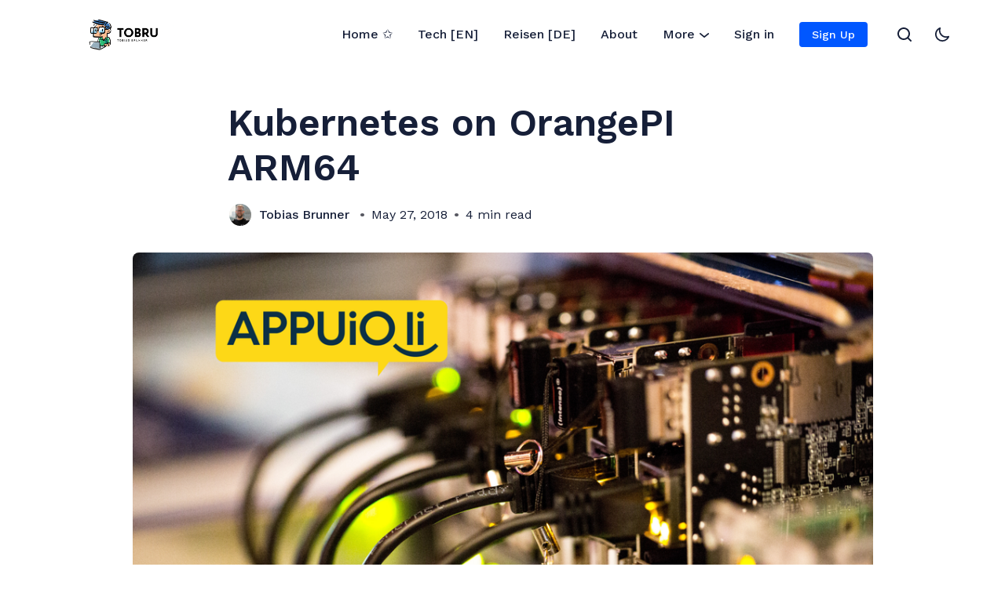

--- FILE ---
content_type: text/html; charset=utf-8
request_url: https://www.tobru.ch/kubernetes-on-orangepi-arm64/
body_size: 16166
content:
<!DOCTYPE html>
<html lang="en" data-theme="system">
	<head>
		<meta charset="UTF-8">
		<meta name="viewport" content="width=device-width, initial-scale=1.0 shrink-to-fit=no">
        <meta http-equiv="X-UA-Compatible" content="ie=edge">
		<title>Kubernetes on OrangePI ARM64</title>
		<link rel="preconnect" href="https://fonts.gstatic.com">
<link href="https://fonts.googleapis.com/css2?family=Work+Sans:wght@400;500;600&display=swap" rel="stylesheet">        <link href="/assets/css/screen.min.css?v=ef193e14d7" rel="stylesheet">
		<script>
    if(typeof(Storage) !== 'undefined') {
        let themeMode = document.documentElement.getAttribute('data-theme');
        if (themeMode !== null && themeMode === 'system') {
            setSysPrefColor();
        }
        const theme = localStorage.getItem('selected-theme');
        if (theme == 'light') {
            setColorScheme('light');
        }
        else if (theme == 'dark') {
            setColorScheme('dark');
        }
    }
    function setSysPrefColor() {
        if(window.matchMedia && window.matchMedia('(prefers-color-scheme: dark)').matches){
            setColorScheme('dark');
        }
        window.matchMedia('(prefers-color-scheme: dark)').addListener(e => {
            if (e.matches) {
                setColorScheme('dark');
            } else {
                setColorScheme('light');
            }
        });
    }
    function setColorScheme(scheme) {
        if (scheme=='dark') {
            document.documentElement.setAttribute('data-theme', 'dark');
        } else {
            document.documentElement.removeAttribute('data-theme');
        }
    }
</script>		<script>
			document.documentElement.classList.add('js');
			window.onload = function() {
				setTimeout(function() {
					document.body.classList.add('loaded');
				}, 5000);
			}
		</script>
		<link rel="icon" href="https://www.tobru.ch/content/images/size/w256h256/2024/03/Wordpress-Transparent.png" type="image/png">
    <link rel="canonical" href="https://www.tobru.ch/kubernetes-on-orangepi-arm64/">
    <meta name="referrer" content="no-referrer-when-downgrade">
    
    <meta property="og:site_name" content="Tobias Brunner aka tobru">
    <meta property="og:type" content="article">
    <meta property="og:title" content="Kubernetes on OrangePI ARM64">
    <meta property="og:description" content="At the beginning, there was this little idea to have a Kubernetes cluster to
take with me to conferences and learn more about the inner workings of
Kubernetes. And then, the journey began. This post tells the story, gives some
insights and link but doesn&#x27;t dive into deep technical details.">
    <meta property="og:url" content="https://www.tobru.ch/kubernetes-on-orangepi-arm64/">
    <meta property="og:image" content="https://www.tobru.ch/content/images/2018/05/k8s-on-arm-1.png">
    <meta property="article:published_time" content="2018-05-27T13:46:00.000Z">
    <meta property="article:modified_time" content="2018-05-27T13:46:11.000Z">
    <meta property="article:tag" content="Tech">
    <meta property="article:tag" content="Kubernetes">
    <meta property="article:tag" content="ARM">
    
    <meta name="twitter:card" content="summary_large_image">
    <meta name="twitter:title" content="Kubernetes on OrangePI ARM64">
    <meta name="twitter:description" content="At the beginning, there was this little idea to have a Kubernetes cluster to
take with me to conferences and learn more about the inner workings of
Kubernetes. And then, the journey began. This post tells the story, gives some
insights and link but doesn&#x27;t dive into deep technical details.">
    <meta name="twitter:url" content="https://www.tobru.ch/kubernetes-on-orangepi-arm64/">
    <meta name="twitter:image" content="https://www.tobru.ch/content/images/2018/05/k8s-on-arm-1.png">
    <meta name="twitter:label1" content="Written by">
    <meta name="twitter:data1" content="Tobias Brunner">
    <meta name="twitter:label2" content="Filed under">
    <meta name="twitter:data2" content="Tech, Kubernetes, ARM">
    <meta name="twitter:creator" content="@tobruzh">
    <meta property="og:image:width" content="1200">
    <meta property="og:image:height" content="800">
    
    <script type="application/ld+json">
{
    "@context": "https://schema.org",
    "@type": "Article",
    "publisher": {
        "@type": "Organization",
        "name": "Tobias Brunner aka tobru",
        "url": "https://www.tobru.ch/",
        "logo": {
            "@type": "ImageObject",
            "url": "https://www.tobru.ch/content/images/2024/03/ghost-publication-1.png"
        }
    },
    "author": {
        "@type": "Person",
        "name": "Tobias Brunner",
        "image": {
            "@type": "ImageObject",
            "url": "//www.gravatar.com/avatar/83a214d79bfcc25c2d446aedf550bc42?s=250&d=mm&r=x",
            "width": 250,
            "height": 250
        },
        "url": "https://www.tobru.ch/author/tobias/",
        "sameAs": [
            "https://tobru.ch",
            "https://x.com/tobruzh"
        ]
    },
    "headline": "Kubernetes on OrangePI ARM64",
    "url": "https://www.tobru.ch/kubernetes-on-orangepi-arm64/",
    "datePublished": "2018-05-27T13:46:00.000Z",
    "dateModified": "2018-05-27T13:46:11.000Z",
    "image": {
        "@type": "ImageObject",
        "url": "https://www.tobru.ch/content/images/2018/05/k8s-on-arm-1.png",
        "width": 1200,
        "height": 800
    },
    "keywords": "Tech, Kubernetes, ARM",
    "description": "At the beginning, there was this little idea to have a Kubernetes cluster to\ntake with me to conferences and learn more about the inner workings of\nKubernetes. And then, the journey began. This post tells the story, gives some\ninsights and link but doesn&#x27;t dive into deep technical details.\n\nThe Hardware\nMy goal was to find a cheap ARM board with at least 2 GB RAM. There are not many\naround: Either they are not cheap (less than $40) or they don&#x27;t have more than 1\nGB RAM. After some time, I found ",
    "mainEntityOfPage": "https://www.tobru.ch/kubernetes-on-orangepi-arm64/"
}
    </script>

    <meta name="generator" content="Ghost 6.6">
    <link rel="alternate" type="application/rss+xml" title="Tobias Brunner aka tobru" href="https://www.tobru.ch/rss/">
    <script defer src="https://cdn.jsdelivr.net/ghost/portal@~2.56/umd/portal.min.js" data-i18n="true" data-ghost="https://www.tobru.ch/" data-key="7bfcb8a49873c51fd1f5b37619" data-api="https://www.tobru.ch/ghost/api/content/" data-locale="en" crossorigin="anonymous"></script><style id="gh-members-styles">.gh-post-upgrade-cta-content,
.gh-post-upgrade-cta {
    display: flex;
    flex-direction: column;
    align-items: center;
    font-family: -apple-system, BlinkMacSystemFont, 'Segoe UI', Roboto, Oxygen, Ubuntu, Cantarell, 'Open Sans', 'Helvetica Neue', sans-serif;
    text-align: center;
    width: 100%;
    color: #ffffff;
    font-size: 16px;
}

.gh-post-upgrade-cta-content {
    border-radius: 8px;
    padding: 40px 4vw;
}

.gh-post-upgrade-cta h2 {
    color: #ffffff;
    font-size: 28px;
    letter-spacing: -0.2px;
    margin: 0;
    padding: 0;
}

.gh-post-upgrade-cta p {
    margin: 20px 0 0;
    padding: 0;
}

.gh-post-upgrade-cta small {
    font-size: 16px;
    letter-spacing: -0.2px;
}

.gh-post-upgrade-cta a {
    color: #ffffff;
    cursor: pointer;
    font-weight: 500;
    box-shadow: none;
    text-decoration: underline;
}

.gh-post-upgrade-cta a:hover {
    color: #ffffff;
    opacity: 0.8;
    box-shadow: none;
    text-decoration: underline;
}

.gh-post-upgrade-cta a.gh-btn {
    display: block;
    background: #ffffff;
    text-decoration: none;
    margin: 28px 0 0;
    padding: 8px 18px;
    border-radius: 4px;
    font-size: 16px;
    font-weight: 600;
}

.gh-post-upgrade-cta a.gh-btn:hover {
    opacity: 0.92;
}</style>
    <script defer src="https://cdn.jsdelivr.net/ghost/sodo-search@~1.8/umd/sodo-search.min.js" data-key="7bfcb8a49873c51fd1f5b37619" data-styles="https://cdn.jsdelivr.net/ghost/sodo-search@~1.8/umd/main.css" data-sodo-search="https://www.tobru.ch/" data-locale="en" crossorigin="anonymous"></script>
    
    <link href="https://www.tobru.ch/webmentions/receive/" rel="webmention">
    <script defer src="/public/cards.min.js?v=ef193e14d7"></script>
    <link rel="stylesheet" type="text/css" href="/public/cards.min.css?v=ef193e14d7">
    <script defer src="/public/comment-counts.min.js?v=ef193e14d7" data-ghost-comments-counts-api="https://www.tobru.ch/members/api/comments/counts/"></script>
    <script defer src="/public/member-attribution.min.js?v=ef193e14d7"></script><style>:root {--ghost-accent-color: #3D7BBE;}</style>
    <!-- <script data-goatcounter="https://tbrnt.goatcounter.com/count" async src="//gc.zgo.at/count.js"></script> -->

<link rel="stylesheet" href="https://unpkg.com/leaflet@1.9.4/dist/leaflet.css" integrity="sha256-p4NxAoJBhIIN+hmNHrzRCf9tD/miZyoHS5obTRR9BMY=" crossorigin=""/>
<script src="https://unpkg.com/leaflet@1.9.4/dist/leaflet.js" integrity="sha256-20nQCchB9co0qIjJZRGuk2/Z9VM+kNiyxNV1lvTlZBo=" crossorigin=""></script>

<script defer src="https://pirsch.tobru.ch/pa.js"
    id="pianjs"
    data-code="iEWu6PlHbT9hfOZuMzBMrrvJ5uLczhLt"
    data-hit-endpoint="https://pirsch.tobru.ch/hit"
    data-event-endpoint="https://pirsch.tobru.ch/event"
    data-session-endpoint="https://pirsch.tobru.ch/session"></script>
		<link rel="me" href="https://mstdn.social/@tobru">
	</head>
	<body class="post-template tag-tech tag-kubernetes tag-arm" data-nav="sticky" data-search="Ghost native search">
		<div class="site-wrap">
		<svg xmlns="http://www.w3.org/2000/svg" xmlns:xlink="http://www.w3.org/1999/xlink" id="global-icons" style="display:none">
    <symbol id="i-search" xmlns="http://www.w3.org/2000/svg" viewBox="0 0 24 24"><path d="M19.083 17.196l4.526 4.528A1.332 1.332 0 0122.667 24a1.33 1.33 0 01-.943-.39l-4.528-4.527a10.602 10.602 0 01-6.53 2.25C4.787 21.333 0 16.548 0 10.667 0 4.785 4.785 0 10.667 0c5.881 0 10.666 4.785 10.666 10.667 0 2.461-.846 4.724-2.25 6.529zm-8.416-14.53c-4.412 0-8 3.589-8 8 0 4.413 3.588 8 8 8s8-3.587 8-8c0-4.411-3.588-8-8-8z"/></symbol>
    <symbol id="i-close" xmlns="http://www.w3.org/2000/svg" viewBox="0 0 24 24"><path d="M9.036 7.976a.75.75 0 00-1.06 1.06L10.939 12l-2.963 2.963a.75.75 0 101.06 1.06L12 13.06l2.963 2.964a.75.75 0 001.061-1.06L13.061 12l2.963-2.964a.75.75 0 10-1.06-1.06L12 10.939 9.036 7.976z"></path><path fill-rule="evenodd" d="M12 1C5.925 1 1 5.925 1 12s4.925 11 11 11 11-4.925 11-11S18.075 1 12 1zM2.5 12a9.5 9.5 0 1119 0 9.5 9.5 0 01-19 0z"></path></symbol>
    <symbol id="i-user" xmlns="http://www.w3.org/2000/svg" viewBox="0 0 24 24"><g data-name="Layer 2"><g data-name="person"><rect opacity="0"/><path d="M12 11a4 4 0 1 0-4-4 4 4 0 0 0 4 4z"/><path d="M18 21a1 1 0 0 0 1-1 7 7 0 0 0-14 0 1 1 0 0 0 1 1z"/></g></g></symbol>
    <symbol id="i-moon" xmlns="http://www.w3.org/2000/svg" viewBox="0 0 24 24"><path d="M12.228 23.999l.114.001a12.31 12.31 0 008.762-3.624 12.269 12.269 0 002.803-4.315 1.2 1.2 0 00-1.531-1.557c-3.678 1.339-7.836.426-10.593-2.326a10.078 10.078 0 01-2.33-10.564A1.2 1.2 0 007.899.08a12.271 12.271 0 00-4.792 3.292c-4.24 4.722-4.103 12.278.31 16.843A12.311 12.311 0 0012.227 24zM4.892 4.975a9.882 9.882 0 011.65-1.474c-.475 3.772.797 7.633 3.544 10.376 2.75 2.743 6.62 4.008 10.394 3.538-.32.448-.678.87-1.071 1.262A9.932 9.932 0 0112.34 21.6l-.092-.001a9.928 9.928 0 01-7.109-3.053C1.585 14.868 1.473 8.78 4.892 4.975z"/></symbol>
    <symbol id="i-sun" xmlns="http://www.w3.org/2000/svg" viewBox="0 0 24 24"><path d="M10.8 1.2v2.4a1.2 1.2 0 102.4 0V1.2a1.2 1.2 0 10-2.4 0zM18.876 7.028a1.195 1.195 0 01-1.697-.03 1.2 1.2 0 01.029-1.696l1.727-1.668a1.202 1.202 0 011.668 1.728l-1.727 1.666zM12 16.8c2.647 0 4.8-2.153 4.8-4.8S14.647 7.2 12 7.2A4.805 4.805 0 007.2 12c0 2.647 2.153 4.8 4.8 4.8zM5.124 16.972l-1.727 1.666a1.2 1.2 0 001.668 1.728l1.727-1.668a1.2 1.2 0 00-1.668-1.726zM17.18 17.002c.46-.477 1.22-.49 1.696-.03l1.727 1.666a1.2 1.2 0 01-1.668 1.728l-1.727-1.668a1.2 1.2 0 01-.029-1.696zM12 19.2a1.2 1.2 0 00-1.2 1.2v2.4a1.2 1.2 0 102.4 0v-2.4a1.2 1.2 0 00-1.2-1.2zM5.065 3.634a1.2 1.2 0 00-1.668 1.728l1.727 1.666a1.195 1.195 0 001.697-.03 1.2 1.2 0 00-.029-1.696L5.065 3.634zM3.6 10.8a1.2 1.2 0 110 2.4H1.2a1.2 1.2 0 110-2.4h2.4zM22.8 10.8h-2.4a1.2 1.2 0 100 2.4h2.4a1.2 1.2 0 100-2.4z"/></symbol>
    <symbol id="i-twitter" xmlns="http://www.w3.org/2000/svg" viewBox="0 0 24 24"><path d="M24 4.557c-.883.392-1.832.656-2.828.775 1.017-.609 1.798-1.574 2.165-2.724-.951.564-2.005.974-3.127 1.195-.897-.957-2.178-1.555-3.594-1.555-3.179 0-5.515 2.966-4.797 6.045-4.091-.205-7.719-2.165-10.148-5.144-1.29 2.213-.669 5.108 1.523 6.574-.806-.026-1.566-.247-2.229-.616-.054 2.281 1.581 4.415 3.949 4.89-.693.188-1.452.232-2.224.084.626 1.956 2.444 3.379 4.6 3.419-2.07 1.623-4.678 2.348-7.29 2.04 2.179 1.397 4.768 2.212 7.548 2.212 9.142 0 14.307-7.721 13.995-14.646.962-.695 1.797-1.562 2.457-2.549z"></path></symbol>
    <symbol id="i-twitter-x" xmlns="http://www.w3.org/2000/svg" viewBox="0 0 24 24"><path d="M18.2048 2.25H21.5128L14.2858 10.51L22.7878 21.75H16.1308L10.9168 14.933L4.95084 21.75H1.64084L9.37084 12.915L1.21484 2.25H8.04084L12.7538 8.481L18.2048 2.25ZM17.0438 19.77H18.8768L7.04484 4.126H5.07784L17.0438 19.77Z"></path></symbol>
    <symbol id="i-star" xmlns="http://www.w3.org/2000/svg" viewBox="0 0 24 24"><path d="M12 .587l3.668 7.568 8.332 1.151-6.064 5.828 1.48 8.279-7.416-3.967-7.417 3.967 1.481-8.279-6.064-5.828 8.332-1.151z"/></symbol>
</svg>		<header class="site-header">
    <div class="container header-inner justify-space-between">
        <div class="header-logo flex">
            <a href="https://www.tobru.ch" class="logo-img theme-light-logo">
    <img src="https://www.tobru.ch/content/images/2024/03/ghost-publication-1.png" alt="Tobias Brunner aka tobru">
</a>
<a href="https://www.tobru.ch" class="logo-img theme-dark-logo">
    <img src="https://www.tobru.ch/content/images/2024/03/ghost-publication-dark-1.png" alt="Tobias Brunner aka tobru">
</a>
        </div>
        <input id="mobile-menu-toggle" class="mobile-menu-checkbox" type="checkbox">
        <label for="mobile-menu-toggle" class="mobile-menu-icon" aria-label="menu toggle button">
            <span class="line"></span>
            <span class="line"></span>
            <span class="line"></span>
            <span class="sr-only">Menu toggle button</span>
        </label>
        <div class="header-right flex" data-theme-icon="true">
                <nav class="header-nav" role="navigation" aria-label="Main navigation">
        <ul class="header-nav-list no-style-list" role="menu">
            <li class="nav-item" role="menuitem">
                <a href="/" >Home ✩</a>
            </li>
            <li class="nav-item" role="menuitem">
                <a href="/tag/tech/" >Tech [EN]</a>
            </li>
            <li class="nav-item" role="menuitem">
                <a href="/tag/reisen/" >Reisen [DE]</a>
            </li>
            <li class="nav-item" role="menuitem">
                <a href="/about/" >About</a>
            </li>
            <li class="submenu-parent"><a href="#">More <svg xmlns="http://www.w3.org/2000/svg" width="24" height="24" viewBox="0 0 24 24"><path d="M12 18c-.39 0-.78-.132-1.097-.398L.617 9.03a1.713 1.713 0 112.194-2.633l9.208 7.673 9.192-7.397a1.715 1.715 0 012.15 2.671l-10.286 8.277A1.714 1.714 0 0112 18z"/></svg>
</a>
                <ul class="no-style-list">
                    <li class="nav-item" role="menuitem">
                        <a href="/tag/newsletter/" >Newsletter</a>
                    </li>
                    <li class="nav-item" role="menuitem">
                        <a href="/about-newsletter/" >About the Newsletter</a>
                    </li>
                    <li class="nav-item" role="menuitem">
                        <a href="/about/" >tobru</a>
                    </li>
                </ul>
            </li>
            <li class="nav-item" role="menuitem">
                <a href="/signin/">Sign in</a>
            </li>
            <li class="nav-item" role="menuitem">
                <a class="btn btn-menuitem" href="/signup/">Sign Up</a>
            </li>
        </ul>
    </nav>
    <div class="icon-items-wrap flex">
        <button class="nav-icon search-icon flex" data-ghost-search>
            <span><svg><use xlink:href="#i-search"/></svg></span>
        </button>
        <a href="javascript:;" class="nav-icon theme-icon flex js-toggle-dark-light" aria-label="Toggle theme">
            <div class="toggle-mode flex">
                <div class="light"><svg><use xlink:href="#i-sun"/></svg></div>
                <span class="dark"><svg><use xlink:href="#i-moon"/></svg></span>
            </div>
        </a>
    </div>

        </div>
    </div>
</header>		
<div class="main">
    <div class="container">
        <div class="row">
            <div class="col-lg-10 offset-lg-1">
                <article class="single-post">
                    <header class="post-header">
                        <h1 class="post-title">
                            Kubernetes on OrangePI ARM64
                        </h1>
                        <div class="post-meta flex">
                            <div class="author-list flex">
                                    <a class="author-image" href="/author/tobias/" aria-label="Tobias Brunner">
                                        <img src="//www.gravatar.com/avatar/83a214d79bfcc25c2d446aedf550bc42?s&#x3D;250&amp;d&#x3D;mm&amp;r&#x3D;x" loading="lazy" alt="Tobias Brunner">
                                    </a>
                                <a href="/author/tobias/" class="author-name">Tobias Brunner</a>&nbsp;
                                
                            </div>
                            <time class="post-date" datetime="2018-05-27">May 27, 2018</time>
                            <span class="read-time">4 min read</span>
                        </div>
                    </header>
                    <div class="featured-image-wrap">
                        <img class="featured-image" loading="lazy"
                            srcset="/content/images/size/w400/2018/05/k8s-on-arm-1.png 400w,
                                /content/images/size/w600/2018/05/k8s-on-arm-1.png 600w,
                                /content/images/size/w1000/2018/05/k8s-on-arm-1.png 1000w,"
                            sizes="(max-width: 432px) 400px, (max-width: 696px) 600px, 1000px"
                            src="/content/images/size/w1000/2018/05/k8s-on-arm-1.png" alt="Kubernetes on OrangePI ARM64">
                    </div>
                    <div class="post-content">
                        <!--kg-card-begin: markdown--><p>At the beginning, there was this little idea to have a Kubernetes cluster to take with me to conferences and learn more about the inner workings of Kubernetes. And then, the journey began. This post tells the story, gives some insights and link but doesn't dive into deep technical details.</p>
<h2 id="thehardware">The Hardware</h2>
<p>My goal was to find a cheap ARM board with at least 2 GB RAM. There are not many around: Either they are not cheap (less than $40) or they don't have more than 1 GB RAM. After some time, I found the <a href="http://www.orangepi.org/OrangePiWinPlus/?ref=tobru.ch">Orange Pi WinPlus</a> board which I ordered at Ali Express. A few weeks later they arrived and the challenge to get them working began.</p>
<p><img src="https://www.tobru.ch/content/images/2018/05/Screenshot_20180527_150153.png" alt="Screenshot_20180527_150153" loading="lazy"></p>
<p>First I had to find a working operating system which has proven not to be that easy. The software offered by Orange Pi is not at a good quality, either messed with unnecessary software, many errors during boot, very outdated, ... To the rescue came <a href="https://www.armbian.com/?ref=tobru.ch">Armbian</a> which offers support for this board.</p>
<p>After having found a working Linux distribution I discovered the next pitfall: All boards have the exact same MAC address. There goes my idea of distributing the IPs easily via DHCP and not touching every SD card. So I had to customize each SD card to set an individual MAC address during boot. Some boards just stopped responding to network connections after some time, booting another with the same SD card was stable. So at least two boards are having hardware stability issues. I was expecting that, so I initially ordered more than I actually needed.<br>
The HDMI touchscreen didn't work with the boards as the Kernel is still at 3.10 and the resolutions are compiled in, of course the needed resolution of 1024×600 was missing. This is one of the reasons I'm using an additional RaspberryPI for the display and as a management board (DHCP, NAT, Resolver, Display, Jumphost, Ansible ...).</p>
<p>TL;DR: Here is a list of hardware I ordered for this project:</p>
<ul>
<li>8 x <a href="http://www.orangepi.org/OrangePiWinPlus/?ref=tobru.ch">Orange Pi WinPlus</a></li>
<li>10 X <a href="https://www.digitec.ch/de/s1/product/kingston-microsdhc-uhs-i-mit-adapter-16gb-class-10-speicherkarte-5676435?ref=tobru.ch">Kingston microSDHC UHS-I mit Adapter (16GB, Class 10)</a></li>
<li>3 x <a href="https://www.digitec.ch/de/s1/product/intenso-slim-line-32gb-usb-30-32gb-usb-30-usb-speicher-2742280?ref=tobru.ch">Intenso Slim Line 32GB USB 3.0 (32GB, USB 3.0)</a></li>
<li>7 x <a href="https://www.digitec.ch/de/s1/product/value-usb-20-kabel-a-micro-015m-usb-kabel-2750900?ref=tobru.ch">Value USB 2.0 Kabel (A - Micro, 0.15m)</a></li>
<li>8 x <a href="https://www.digitec.ch/de/s1/product/wirewin-netzwerkkabel-015m-fftp-kat-6-flachband-netzwerkkabel-5599801?ref=tobru.ch">Wirewin Netzwerkkabel (0.15m, F/FTP, Kat. 6, Flachband)</a></li>
<li>1 x <a href="https://www.digitec.ch/de/s1/product/d-link-dgs-1100-08e-switch-5656221?ref=tobru.ch">D-Link DGS-1100-08/E</a></li>
<li>1 x <a href="https://www.digitec.ch/de/s1/product/icy-box-ib-ac6110-10ports-usb-hub-3824633?ref=tobru.ch">ICY BOX IB-AC6110 (10Ports)</a></li>
<li>1 x <a href="https://www.digitec.ch/de/s1/product/raspberry-pi-3-model-b-armv8-entwicklungsboard-kit-5704269?tagIds=1123-773-134&ref=tobru.ch">Raspberry Pi 3 Model B (ARMv8)</a></li>
<li>1 x <a href="https://www.pi-shop.ch/waveshare-7inch-hdmi-lcd-c-1024-600-ips?ref=tobru.ch">Waveshare Display 7inch HDMI LCD (C), 1024×600, IPS</a></li>
</ul>
<h2 id="thenetwork">The Network</h2>
<p>I wanted to have a separate network for the Kubernetes cluster and make use of VLANs. The D-Link switch supports VLANs and can be configured via a web interface. There are two VLANs configured: A LAN and a WAN. All Orange Pis are connected to the LAN VLAN, the RaspberryPI to a VLAN tagged interface which carries both VLANs and one port is for the WAN link.</p>
<p>The RaspberryPI runs <a href="https://pi-hole.net/?ref=tobru.ch">Pi-Hole</a> which offers a resolver and easy DHCP server configuration. All boards are registered with their MAC address in the DHCP server, so they always get the same IP address and hostname assigned. This enables easy hostname resolving in the local network.</p>
<h2 id="thesoftware">The Software</h2>
<p>The initial idea was to get OpenShift running on this cluster. There is no official ARM build of OpenShift, so I did some experimental cross-building by myself. While the crossbuild worked and the produced binary could be executed on the boards, properly starting the API server was not possible and lead into the following bug-report which hasn't been fixed until the time of this writing: <a href="https://github.com/openshift/origin/issues/19290?ref=tobru.ch">API server does not start with &quot;tls: DialWithDialer timed out&quot; on arm64 #19290</a>. So I decided to go for plain Kubernetes, which has proven to work. Nevertheless, I wasn't able to deploy Kubernetes 1.10 which has some similar issues to OpenShift (TLS timeouts) while Kubernetes 1.9 works like a charm.</p>
<h2 id="theautomation">The Automation</h2>
<p>For installing Kubernetes on ARM boards I discovered  <a href="https://rak8s.io/?ref=tobru.ch">rak8s</a> which is a set of nice Ansible roles to automatically bootstrap a Kubernetes cluster on RaspberryPI boards, based on <code>kubeadm</code>. On the shoulders of this work I extended the roles to support Orange PIs and automate many aspects of my little project: <a href="https://github.com/tobru/rak8s/tree/appuio2go?ref=tobru.ch">github.com/tobru/rak8s#appuio2go</a>. My changes are not documented and the commit messages also don't properly state what I was doing - sorry for that! Hopefully it gives a least a bit of impression.</p>
<h2 id="theapplications">The Applications</h2>
<p>A Kubernetes cluster without any deployed applications is not very interesting. So I deployed several applications:</p>
<ul>
<li><a href="https://traefik.io/?ref=tobru.ch">Traefik</a> as ingress controller</li>
<li><a href="https://ngrok.com/?ref=tobru.ch">ngrok</a> as reverse tunnel</li>
<li><a href="https://helm.sh/?ref=tobru.ch">Helm</a> to deploy more applications</li>
<li><a href="https://github.com/kubernetes/dashboard?ref=tobru.ch">Kubernetes Dashboard</a></li>
<li><a href="https://github.com/hjacobs/kube-ops-view?ref=tobru.ch">kube-ops-view</a></li>
<li>Prometheus, Grafana, serveral exporters</li>
</ul>
<h2 id="thepersistentstorage">The Persistent Storage</h2>
<p>For persistent storage I wanted to give <a href="https://rook.io/?ref=tobru.ch">rook.io</a> a try, which is currently supporting Ceph as storage backend. The three USB sticks are meant as storage backend. Installing and configuring rook worked and the Ceph cluster started and synced. But then I discovered the the Armbian 3.10 Kernel doesn't ship the RBD Kernel module, so no storage could be mounted.</p>
<p>The next try was <a href="https://openebs.io/?ref=tobru.ch">OpenEBS</a>, but I wasn't able to get it running on this cluster.</p>
<h2 id="inthewild">In The Wild</h2>
<p>The cluster got a name: <a href="https://twitter.com/appuio/status/991567343716364289?ref=tobru.ch">APPUiOli</a>. It's first public exposure was at the <a href="https://www.devopsdays.org/events/2018-zurich/welcome/?ref=tobru.ch">DevOpsDays</a> conference in Zürich-Winterthur. We deployed <a href="https://github.com/mhutter/podstalk?ref=tobru.ch">podstalk</a> to the cluster and offered a public URL via ngrok so everyone could connect to the cluster. On a big screen we displayed the Grafana dashboard.</p>
<p><img src="https://www.tobru.ch/content/images/2018/05/appuioli-dod.jpg" alt="appuioli-dod" loading="lazy"></p>
<h2 id="resources">Resources</h2>
<p>The whole project wouldn't have been possible without the help of many great sources, here are some of them:</p>
<ul>
<li><a href="https://github.com/rak8s/rak8s?ref=tobru.ch">https://github.com/rak8s/rak8s</a></li>
<li><a href="https://gist.github.com/alexellis/fdbc90de7691a1b9edb545c17da2d975?ref=tobru.ch">https://gist.github.com/alexellis/fdbc90de7691a1b9edb545c17da2d975</a></li>
<li><a href="https://github.com/ReSearchITEng/kubeadm-playbook/?ref=tobru.ch">https://github.com/ReSearchITEng/kubeadm-playbook/</a></li>
<li><a href="https://github.com/luxas/kubeadm-workshop?ref=tobru.ch">https://github.com/luxas/kubeadm-workshop</a></li>
<li><a href="https://github.com/alexellis/docker-arm/tree/master/images/armhf?ref=tobru.ch">https://github.com/alexellis/docker-arm/tree/master/images/armhf</a></li>
<li><a href="https://github.com/carlosedp/prometheus-operator-ARM?ref=tobru.ch">https://github.com/carlosedp/prometheus-operator-ARM</a></li>
</ul>
<!--kg-card-end: markdown-->
                    </div>
                    <div class="post-footer">
                        <div class="tag-wrap">
                            <a href="/tag/tech/">Tech</a>
                            <a href="/tag/kubernetes/">Kubernetes</a>
                            <a href="/tag/arm/">ARM</a>
                        </div>
                        <div class="share-wrap">
    <div class="share-title h5 text-center">Share this article:</div>
    <div class="share-links flex">
            <a class="facebook" href="https://www.facebook.com/sharer/sharer.php?u=https://www.tobru.ch/kubernetes-on-orangepi-arm64/" onclick="window.open(this.href, 'facebook-share','width=580,height=296');return false;" title="Share on Facebook"><svg xmlns="http://www.w3.org/2000/svg" width="24" height="24" viewBox="0 0 24 24"><path d="M9 8h-3v4h3v12h5v-12h3.642l.358-4h-4v-1.667c0-.955.192-1.333 1.115-1.333h2.885v-5h-3.808c-3.596 0-5.192 1.583-5.192 4.615v3.385z"></path></svg></a>
            <a class="twitter" href="https://twitter.com/share?text=Kubernetes%20on%20OrangePI%20ARM64&amp;url=https://www.tobru.ch/kubernetes-on-orangepi-arm64/" onclick="window.open(this.href, 'twitter-share', 'width=580,height=296');return false;" title="Share on Twitter"><svg xmlns="http://www.w3.org/2000/svg" viewBox="0 0 24 24"><path d="M18.2048 2.25H21.5128L14.2858 10.51L22.7878 21.75H16.1308L10.9168 14.933L4.95084 21.75H1.64084L9.37084 12.915L1.21484 2.25H8.04084L12.7538 8.481L18.2048 2.25ZM17.0438 19.77H18.8768L7.04484 4.126H5.07784L17.0438 19.77Z"></path></svg></a>
            <a class="pinterest" href="http://pinterest.com/pin/create/button/?url=https://www.tobru.ch/kubernetes-on-orangepi-arm64/&amp;media=https://www.tobru.ch/content/images/2018/05/k8s-on-arm-1.png&amp;description=Kubernetes%20on%20OrangePI%20ARM64" onclick="window.open(this.href, 'linkedin-share', 'width=580,height=296');return false;" title="Share on Pinterest"><svg xmlns="http://www.w3.org/2000/svg" width="24" height="24" viewBox="0 0 24 24"><path d="M12 0c-6.627 0-12 5.372-12 12 0 5.084 3.163 9.426 7.627 11.174-.105-.949-.2-2.405.042-3.441.218-.937 1.407-5.965 1.407-5.965s-.359-.719-.359-1.782c0-1.668.967-2.914 2.171-2.914 1.023 0 1.518.769 1.518 1.69 0 1.029-.655 2.568-.994 3.995-.283 1.194.599 2.169 1.777 2.169 2.133 0 3.772-2.249 3.772-5.495 0-2.873-2.064-4.882-5.012-4.882-3.414 0-5.418 2.561-5.418 5.207 0 1.031.397 2.138.893 2.738.098.119.112.224.083.345l-.333 1.36c-.053.22-.174.267-.402.161-1.499-.698-2.436-2.889-2.436-4.649 0-3.785 2.75-7.262 7.929-7.262 4.163 0 7.398 2.967 7.398 6.931 0 4.136-2.607 7.464-6.227 7.464-1.216 0-2.359-.631-2.75-1.378l-.748 2.853c-.271 1.043-1.002 2.35-1.492 3.146 1.124.347 2.317.535 3.554.535 6.627 0 12-5.373 12-12 0-6.628-5.373-12-12-12z" fill-rule="evenodd" clip-rule="evenodd"/></svg></a>
            <a class="whatsapp" href="whatsapp://send?text=https://www.tobru.ch/kubernetes-on-orangepi-arm64/" data-action="share/whatsapp/share" onclick="window.open(this.href, 'linkedin-share', 'width=580,height=296');return false;" title="Share on Whatsapp"><svg xmlns="http://www.w3.org/2000/svg" width="24" height="24" viewBox="0 0 24 24"><path d="M.057 24l1.687-6.163c-1.041-1.804-1.588-3.849-1.587-5.946.003-6.556 5.338-11.891 11.893-11.891 3.181.001 6.167 1.24 8.413 3.488 2.245 2.248 3.481 5.236 3.48 8.414-.003 6.557-5.338 11.892-11.893 11.892-1.99-.001-3.951-.5-5.688-1.448l-6.305 1.654zm6.597-3.807c1.676.995 3.276 1.591 5.392 1.592 5.448 0 9.886-4.434 9.889-9.885.002-5.462-4.415-9.89-9.881-9.892-5.452 0-9.887 4.434-9.889 9.884-.001 2.225.651 3.891 1.746 5.634l-.999 3.648 3.742-.981zm11.387-5.464c-.074-.124-.272-.198-.57-.347-.297-.149-1.758-.868-2.031-.967-.272-.099-.47-.149-.669.149-.198.297-.768.967-.941 1.165-.173.198-.347.223-.644.074-.297-.149-1.255-.462-2.39-1.475-.883-.788-1.48-1.761-1.653-2.059-.173-.297-.018-.458.13-.606.134-.133.297-.347.446-.521.151-.172.2-.296.3-.495.099-.198.05-.372-.025-.521-.075-.148-.669-1.611-.916-2.206-.242-.579-.487-.501-.669-.51l-.57-.01c-.198 0-.52.074-.792.372s-1.04 1.016-1.04 2.479 1.065 2.876 1.213 3.074c.149.198 2.095 3.2 5.076 4.487.709.306 1.263.489 1.694.626.712.226 1.36.194 1.872.118.571-.085 1.758-.719 2.006-1.413.248-.695.248-1.29.173-1.414z"/></svg></a>
            <a class="linkedin" href="http://www.linkedin.com/shareArticle?mini=true&amp;url=https://www.tobru.ch/kubernetes-on-orangepi-arm64/&amp;title=Kubernetes%20on%20OrangePI%20ARM64" onclick="window.open(this.href, 'linkedin-share', 'width=580,height=296');return false;" title="Share on Linkedin"><svg xmlns="http://www.w3.org/2000/svg" width="24" height="24" viewBox="0 0 24 24"><path d="M4.98 3.5c0 1.381-1.11 2.5-2.48 2.5s-2.48-1.119-2.48-2.5c0-1.38 1.11-2.5 2.48-2.5s2.48 1.12 2.48 2.5zm.02 4.5h-5v16h5v-16zm7.982 0h-4.968v16h4.969v-8.399c0-4.67 6.029-5.052 6.029 0v8.399h4.988v-10.131c0-7.88-8.922-7.593-11.018-3.714v-2.155z"/></svg></a>
            <a class="link" href="mailto:?subject=Kubernetes%20on%20OrangePI%20ARM64&amp;body=https://www.tobru.ch/kubernetes-on-orangepi-arm64/" title="Send via email" rel="noopener"><svg xmlns="http://www.w3.org/2000/svg" width="24" height="24" viewBox="0 0 24 24"><path d="M0 3v18h24v-18h-24zm6.623 7.929l-4.623 5.712v-9.458l4.623 3.746zm-4.141-5.929h19.035l-9.517 7.713-9.518-7.713zm5.694 7.188l3.824 3.099 3.83-3.104 5.612 6.817h-18.779l5.513-6.812zm9.208-1.264l4.616-3.741v9.348l-4.616-5.607z"/></svg></a>
            <a class="link js-copy-link" href="#"  onclick="return false;" data-clipboard-text="https://www.tobru.ch/kubernetes-on-orangepi-arm64/" title="Copy the permalink" rel="noopener"><svg xmlns="http://www.w3.org/2000/svg" width="24" height="24" viewBox="0 0 24 24"><path d="M6.188 8.719c.439-.439.926-.801 1.444-1.087 2.887-1.591 6.589-.745 8.445 2.069l-2.246 2.245c-.644-1.469-2.243-2.305-3.834-1.949-.599.134-1.168.433-1.633.898l-4.304 4.306c-1.307 1.307-1.307 3.433 0 4.74 1.307 1.307 3.433 1.307 4.74 0l1.327-1.327c1.207.479 2.501.67 3.779.575l-2.929 2.929c-2.511 2.511-6.582 2.511-9.093 0s-2.511-6.582 0-9.093l4.304-4.306zm6.836-6.836l-2.929 2.929c1.277-.096 2.572.096 3.779.574l1.326-1.326c1.307-1.307 3.433-1.307 4.74 0 1.307 1.307 1.307 3.433 0 4.74l-4.305 4.305c-1.311 1.311-3.44 1.3-4.74 0-.303-.303-.564-.68-.727-1.051l-2.246 2.245c.236.358.481.667.796.982.812.812 1.846 1.417 3.036 1.704 1.542.371 3.194.166 4.613-.617.518-.286 1.005-.648 1.444-1.087l4.304-4.305c2.512-2.511 2.512-6.582.001-9.093-2.511-2.51-6.581-2.51-9.092 0z"/></svg></a>
       
    </div>
    <div class="js-notification-copy-link text-center"><span>The link has been Copied to clipboard!</span></div>
</div>                        <div class="about-author flex">
    <div class="avatar-wrap">
        <a href="/author/tobias/" title="Tobias Brunner"><img class="avatar" src="//www.gravatar.com/avatar/83a214d79bfcc25c2d446aedf550bc42?s&#x3D;250&amp;d&#x3D;mm&amp;r&#x3D;x" loading="lazy" alt="Tobias Brunner"></a>
    </div>
    <div class="author-info">
        <h3 class="name h5"><a href="/author/tobias/">Tobias Brunner</a></h3>
    </div>
</div>
                    </div>
                </article>
                <div class="prev-nex-wrap">
    <div class="row">
        <div class="col-md-6">
            <div class="post prev-post">
                <a href="/hochzeit/" class="flex">
                    <div class="featured-image">
                        <img src="/content/images/size/w150/2018/10/hochzeit-banner-1.png" loading="lazy" alt="Hochzeit 8.9.2018">
                    </div>
                    <div class="content-wrap">
                        <div class="nav-text">Newer article</div>
                        <h4 class="title h5">Hochzeit 8.9.2018</h4>
                        <div class="post-meta">
                            <time class="post-date" datetime="2018-10-02">Oct 02, 2018</time>
                            <span class="read-time">1 min read</span>
                        </div>
                    </div>
                </a>
            </div>
        </div>
        <div class="col-md-6">
            <div class="post next-post">
                <a href="/digitale-gesellschaft-winterkongress-2018/" class="flex">
                    <div class="featured-image">
                        <img src="/content/images/size/w150/2018/02/winterkongress18-1.png" loading="lazy" alt="Digitale Gesellschaft - Winterkongress 2018">
                    </div>
                    <div class="content-wrap">
                        <div class="nav-text">Older article</div>
                        <h4 class="title h5">Digitale Gesellschaft - Winterkongress 2018</h4>
                        <div class="post-meta">
                            <time class="post-date" datetime="2018-02-26">Feb 26, 2018</time>
                            <span class="read-time">3 min read</span>
                        </div>
                    </div>
                </a>
            </div>
        </div>
    </div>
</div>                        <div class="comment-wrap">
        <div class="comment-container">
            
        <script defer src="https://cdn.jsdelivr.net/ghost/comments-ui@~1.2/umd/comments-ui.min.js" data-locale="en" data-ghost-comments="https://www.tobru.ch/" data-api="https://www.tobru.ch/ghost/api/content/" data-admin="https://www.tobru.ch/ghost/" data-key="7bfcb8a49873c51fd1f5b37619" data-title="null" data-count="true" data-post-id="5b0a9b02ec779100016bd5d7" data-color-scheme="auto" data-avatar-saturation="60" data-accent-color="#3D7BBE" data-comments-enabled="all" data-publication="Tobias Brunner aka tobru" crossorigin="anonymous"></script>
    
        </div>
    </div>
            </div>
        </div>
    </div>
</div>
<div class="container">
    <div class="related-posts-wrap">
    <h3 class="section-title h5 text-center">You might also like</h3>
        <div class="row">
            <div class="col-lg-3 col-md-4 col-sm-6">
                <article class="related-post-card" data-id="">
                <a href="/migrating-from-gitea-to-forgejo/" class="post-img-wrap">
                    <img class="post-img" loading="lazy"
                        srcset="/content/images/size/w250/2024/02/gitea-to-forgejo.png 250w,
                                /content/images/size/w400/2024/02/gitea-to-forgejo.png 400w,
                                /content/images/size/w600/2024/02/gitea-to-forgejo.png 600w,
                                /content/images/size/w1000/2024/02/gitea-to-forgejo.png 1000w,"
                        sizes="(max-width: 432px) 400px, (max-width: 575px) 600px, (max-width: 628px) 250px, 400px"
                        src="/content/images/size/w400/2024/02/gitea-to-forgejo.png" alt="Migrating from Gitea to Forgejo">
                </a>
                <div class="post-info-wrap">
                    <h2 class="h5 post-title"><a href="/migrating-from-gitea-to-forgejo/">Migrating from Gitea to Forgejo</a></h2>
                    <div class="post-meta">
                        <time class="post-date" datetime="2024-02-09">Feb 09, 2024</time>
                        <span class="read-time">3 min read</span>
                    </div>
                </div>
            </article>
            </div>
            <div class="col-lg-3 col-md-4 col-sm-6">
                <article class="related-post-card" data-id="">
                <a href="/authoritative-dns-with-desec-and-dns-control/" class="post-img-wrap">
                    <img class="post-img" loading="lazy"
                        srcset="/content/images/size/w250/2024/01/desec-blog.png 250w,
                                /content/images/size/w400/2024/01/desec-blog.png 400w,
                                /content/images/size/w600/2024/01/desec-blog.png 600w,
                                /content/images/size/w1000/2024/01/desec-blog.png 1000w,"
                        sizes="(max-width: 432px) 400px, (max-width: 575px) 600px, (max-width: 628px) 250px, 400px"
                        src="/content/images/size/w400/2024/01/desec-blog.png" alt="Authoritative DNS with deSEC and DNSControl">
                </a>
                <div class="post-info-wrap">
                    <h2 class="h5 post-title"><a href="/authoritative-dns-with-desec-and-dns-control/">Authoritative DNS with deSEC and DNSControl</a></h2>
                    <div class="post-meta">
                        <time class="post-date" datetime="2024-01-21">Jan 21, 2024</time>
                        <span class="read-time">4 min read</span>
                    </div>
                </div>
            </article>
            </div>
            <div class="col-lg-3 col-md-4 col-sm-6">
                <article class="related-post-card" data-id="">
                <a href="/gitea-actions-container-builds/" class="post-img-wrap">
                    <img class="post-img" loading="lazy"
                        srcset="/content/images/size/w250/2023/11/gitea-actions-blog.png 250w,
                                /content/images/size/w400/2023/11/gitea-actions-blog.png 400w,
                                /content/images/size/w600/2023/11/gitea-actions-blog.png 600w,
                                /content/images/size/w1000/2023/11/gitea-actions-blog.png 1000w,"
                        sizes="(max-width: 432px) 400px, (max-width: 575px) 600px, (max-width: 628px) 250px, 400px"
                        src="/content/images/size/w400/2023/11/gitea-actions-blog.png" alt="Gitea Actions Container Builds">
                </a>
                <div class="post-info-wrap">
                    <h2 class="h5 post-title"><a href="/gitea-actions-container-builds/">Gitea Actions Container Builds</a></h2>
                    <div class="post-meta">
                        <time class="post-date" datetime="2023-11-22">Nov 22, 2023</time>
                        <span class="read-time">3 min read</span>
                    </div>
                </div>
            </article>
            </div>
            <div class="col-lg-3 col-md-4 col-sm-6">
                <article class="related-post-card" data-id="">
                <a href="/how-to-mastodon/" class="post-img-wrap">
                    <img class="post-img" loading="lazy"
                        srcset="/content/images/size/w250/2022/11/bitmap-1.png 250w,
                                /content/images/size/w400/2022/11/bitmap-1.png 400w,
                                /content/images/size/w600/2022/11/bitmap-1.png 600w,
                                /content/images/size/w1000/2022/11/bitmap-1.png 1000w,"
                        sizes="(max-width: 432px) 400px, (max-width: 575px) 600px, (max-width: 628px) 250px, 400px"
                        src="/content/images/size/w400/2022/11/bitmap-1.png" alt="How-To Mastodon">
                </a>
                <div class="post-info-wrap">
                    <h2 class="h5 post-title"><a href="/how-to-mastodon/">How-To Mastodon</a></h2>
                    <div class="post-meta">
                        <time class="post-date" datetime="2022-11-06">Nov 06, 2022</time>
                        <span class="read-time">3 min read</span>
                    </div>
                </div>
            </article>
            </div>
        </div>
    </div>
</div>
<section class="email-subs">
    <div class="container">
        <div class="email-subs-wrap text-center">
            <div class="icon">
                <svg xmlns="http://www.w3.org/2000/svg" fill="none" viewBox="0 0 122 55"><path d="M80.265 5.637a1.563 1.563 0 000 3.125h.045a1.563 1.563 0 000-3.125h-.045zM59.345 43.791a1.563 1.563 0 000 3.126h24.623a1.563 1.563 0 100-3.126H59.345z"/><path fill-rule="evenodd" d="M44.922 0h72.763a4.172 4.172 0 014.159 4.158v45.737a4.17 4.17 0 01-4.158 4.158H44.922a4.17 4.17 0 01-4.158-4.158V4.158A4.17 4.17 0 0144.922 0zm38.774 27.442l16.523-12.393h-5.43a1.563 1.563 0 010-3.126h9.597l4.215-3.161H86.715a1.563 1.563 0 010-3.125h25.328c.204 0 .399.039.578.11l3.504-2.629H46.482l32.43 24.324c.583.444 1.478.722 2.392.718.913.004 1.808-.274 2.392-.718zm6.451-.942l-4.582 3.437c-1.247.929-2.765 1.338-4.262 1.34-1.498-.003-3.015-.412-4.261-1.34L72.46 26.5 46.134 50.876a.2.2 0 01-.01.012l-.01.01-.01.009-.014.013-.006.006-.008.009h70.456l-.023-.023a.337.337 0 01-.035-.035L90.147 26.5zM69.95 24.617L43.883 5.067v43.634l26.066-24.084zm22.71 0l26.065-19.55V48.7L92.658 24.617z" clip-rule="evenodd"/><path d="M2.654 23.901a1.563 1.563 0 000 3.125h15.383a1.563 1.563 0 100-3.125H2.654zM24.288 25.464c0-.863.7-1.563 1.563-1.563h9.99a1.563 1.563 0 010 3.125h-9.99c-.863 0-1.563-.7-1.563-1.562zM5.373 17.876c0-.863.7-1.563 1.563-1.563h25.328a1.563 1.563 0 110 3.126H6.936c-.863 0-1.563-.7-1.563-1.563zM22.599 39.077a1.563 1.563 0 000 3.125h14.353a1.563 1.563 0 000-3.125H22.6zM.157 40.64c0-.864.7-1.563 1.562-1.563h14.354a1.563 1.563 0 010 3.125H1.719c-.863 0-1.562-.7-1.562-1.563zM15.662 31.489a1.563 1.563 0 000 3.125h16.602a1.563 1.563 0 100-3.125H15.662zM7.162 33.052c0-.864.7-1.563 1.562-1.563h.344a1.563 1.563 0 110 3.125h-.344c-.863 0-1.562-.7-1.562-1.562z"/></svg>            </div>
            <h2 class="h1 email-subs-section-title">Subscribe to newsletter</h2>
            <div class="email-subs-section-description">
                Stay up to date! Get all the latest posts delivered straight to your inbox.
            </div>
            <div class="form-wrap">
                <form class="subscribe-form text-left" data-members-form="subscribe">
                    <div class="form-field-wrap field-group-inline">
                        <label for="name" class="sr-only">Name</label>
                        <input data-members-name="" type="text" class="name form-field input-field" id="name" placeholder="Your name" required="" autocomplete="off">
                        <label for="email" class="sr-only">Email</label>
                        <input data-members-email="" type="email" class="email form-field input-field" id="email" placeholder="Your email address" required="" autocomplete="off">
                        <button class="btn form-field" type="submit"><span>Subscribe</span></button>
                    </div>
                    <div class="message-container">
                        <div class="notification success form-notification">
                            <a class="notification-close" href="javascript:;" aria-label="close notification"><span class="close-icon"><svg><use xlink:href="#i-close"/></svg></span></a>
                            <strong>Great!</strong> Check your inbox and click the link to confirm your subscription.
                        </div>
                        <div class="notification error form-notification">
                            <a class="notification-close" href="javascript:;" aria-label="close notification"><span class="close-icon"><svg><use xlink:href="#i-close"/></svg></span></a>
                            <strong>Error!</strong> Please enter a valid email address!
                        </div>
                    </div>
                </form>
            </div>
        </div>
    </div>
</section>
        <footer class="site-footer">
    <div class="container">
            <div class="footer-top">
        <div class="row">
                <div class="col-lg-5">
                    <div class="footer-widget widget-about">
                        <div class="widget-content">
                            <div class="footer-logo-wrap">
                                <a href="https://www.tobru.ch" class="logo-img theme-light-logo">
    <img src="https://www.tobru.ch/content/images/2024/03/ghost-publication-1.png" alt="Tobias Brunner aka tobru">
</a>
<a href="https://www.tobru.ch" class="logo-img theme-dark-logo">
    <img src="https://www.tobru.ch/content/images/2024/03/ghost-publication-dark-1.png" alt="Tobias Brunner aka tobru">
</a>
                            </div>
                            <div class="site-description">
                                Tobias Brunner aka tobru
                            </div>
                        </div>
                    </div>
                </div>
                <div class="col-lg-7">
                    <div class="widget secondary-nav flex">
                        
    <div class="nav-col">
        <h3 class="title h6">Main Categories</h3>
        <nav>
        <ul class="no-style-list">
                <li class="nav-link"><a href="https://www.tobru.ch/tag/tech/">Tech [EN]</a></li>
                <li class="nav-link"><a href="https://www.tobru.ch/tag/reisen/">Reisen [DE]</a></li>
            </ul>
        </nav>
    </div>

    <div class="nav-col">
        <h3 class="title h6">Newsletter</h3>
        <nav>
            <ul class="no-style-list">
                <li class="nav-link"><a href="https://www.tobru.ch/about-newsletter/">About</a></li>
                <li class="nav-link"><a href="https://www.tobru.ch/tag/newsletter/">Archive</a></li>
                <li class="nav-link"><a href="https://www.tobru.ch/signup/">Sign Up</a></li>
                <li class="nav-link"><a href="https://www.tobru.ch/signin/">Sign In</a></li>
            </ul>
        </nav>
    </div>

    <div class="nav-col">
        <h3 class="title h6">About</h3>
        <nav>
        <ul class="no-style-list">
                <li class="nav-link"><a href="https://www.tobru.ch/about/">tobru</a></li>
                <li class="nav-link"><a href="https://offen.tobru.ch/auditorium/">Your Webanalytics</a></li>
            </ul>
        </nav>
    </div>

                    </div>
                </div>
            </div>
        </div>
        <div class="footer-bottom flex justify-space-between">
            <div class="social-links-wrap flex">
    <span class="title">Follow:</span>
    <div class="social-links flex">
        <a href="https://mstdn.social/@tobru" aria-label="mastodon link"><svg width="75" height="79" viewBox="0 0 75 79" fill="none" xmlns="http://www.w3.org/2000/svg">
<path d="M73.8393 17.4898C72.6973 9.00165 65.2994 2.31235 56.5296 1.01614C55.05 0.797115 49.4441 0 36.4582 0H36.3612C23.3717 0 20.585 0.797115 19.1054 1.01614C10.5798 2.27644 2.79399 8.28712 0.904997 16.8758C-0.00358524 21.1056 -0.100549 25.7949 0.0682394 30.0965C0.308852 36.2651 0.355538 42.423 0.91577 48.5665C1.30307 52.6474 1.97872 56.6957 2.93763 60.6812C4.73325 68.042 12.0019 74.1676 19.1233 76.6666C26.7478 79.2728 34.9474 79.7055 42.8039 77.9162C43.6682 77.7151 44.5217 77.4817 45.3645 77.216C47.275 76.6092 49.5123 75.9305 51.1571 74.7385C51.1797 74.7217 51.1982 74.7001 51.2112 74.6753C51.2243 74.6504 51.2316 74.6229 51.2325 74.5948V68.6416C51.2321 68.6154 51.2259 68.5896 51.2142 68.5661C51.2025 68.5426 51.1858 68.522 51.1651 68.5058C51.1444 68.4896 51.1204 68.4783 51.0948 68.4726C51.0692 68.4669 51.0426 68.467 51.0171 68.4729C45.9835 69.675 40.8254 70.2777 35.6502 70.2682C26.7439 70.2682 24.3486 66.042 23.6626 64.2826C23.1113 62.762 22.7612 61.1759 22.6212 59.5646C22.6197 59.5375 22.6247 59.5105 22.6357 59.4857C22.6466 59.4609 22.6633 59.4391 22.6843 59.422C22.7053 59.4048 22.73 59.3929 22.7565 59.3871C22.783 59.3813 22.8104 59.3818 22.8367 59.3886C27.7864 60.5826 32.8604 61.1853 37.9522 61.1839C39.1768 61.1839 40.3978 61.1839 41.6224 61.1516C46.7435 61.008 52.1411 60.7459 57.1796 59.7621C57.3053 59.7369 57.431 59.7154 57.5387 59.6831C65.4861 58.157 73.0493 53.3672 73.8178 41.2381C73.8465 40.7606 73.9184 36.2364 73.9184 35.7409C73.9219 34.0569 74.4606 23.7949 73.8393 17.4898Z" fill="url(#paint0_linear_549_34)"/>
<path d="M61.2484 27.0263V48.114H52.8916V27.6475C52.8916 23.3388 51.096 21.1413 47.4437 21.1413C43.4287 21.1413 41.4177 23.7409 41.4177 28.8755V40.0782H33.1111V28.8755C33.1111 23.7409 31.0965 21.1413 27.0815 21.1413C23.4507 21.1413 21.6371 23.3388 21.6371 27.6475V48.114H13.2839V27.0263C13.2839 22.7176 14.384 19.2946 16.5843 16.7572C18.8539 14.2258 21.8311 12.926 25.5264 12.926C29.8036 12.926 33.0357 14.5705 35.1905 17.8559L37.2698 21.346L39.3527 17.8559C41.5074 14.5705 44.7395 12.926 49.0095 12.926C52.7013 12.926 55.6784 14.2258 57.9553 16.7572C60.1531 19.2922 61.2508 22.7152 61.2484 27.0263Z" fill="white"/>
<defs>
<linearGradient id="paint0_linear_549_34" x1="37.0692" y1="0" x2="37.0692" y2="79" gradientUnits="userSpaceOnUse">
<stop stop-color="#6364FF"/>
<stop offset="1" stop-color="#563ACC"/>
</linearGradient>
</defs>
</svg>
</a>
        <a href="https://github.com/tobru/" aria-label="github link"><svg xmlns="http://www.w3.org/2000/svg" width="24" height="24" viewBox="0 0 24 24"><path d="M12 0c-6.626 0-12 5.373-12 12 0 5.302 3.438 9.8 8.207 11.387.599.111.793-.261.793-.577v-2.234c-3.338.726-4.033-1.416-4.033-1.416-.546-1.387-1.333-1.756-1.333-1.756-1.089-.745.083-.729.083-.729 1.205.084 1.839 1.237 1.839 1.237 1.07 1.834 2.807 1.304 3.492.997.107-.775.418-1.305.762-1.604-2.665-.305-5.467-1.334-5.467-5.931 0-1.311.469-2.381 1.236-3.221-.124-.303-.535-1.524.117-3.176 0 0 1.008-.322 3.301 1.23.957-.266 1.983-.399 3.003-.404 1.02.005 2.047.138 3.006.404 2.291-1.552 3.297-1.23 3.297-1.23.653 1.653.242 2.874.118 3.176.77.84 1.235 1.911 1.235 3.221 0 4.609-2.807 5.624-5.479 5.921.43.372.823 1.102.823 2.222v3.293c0 .319.192.694.801.576 4.765-1.589 8.199-6.086 8.199-11.386 0-6.627-5.373-12-12-12z"/></svg></a>
        <a href="https://www.linkedin.com/in/tobru/" aria-label="linkedin link"><svg xmlns="http://www.w3.org/2000/svg" width="24" height="24" viewBox="0 0 24 24"><path d="M4.98 3.5c0 1.381-1.11 2.5-2.48 2.5s-2.48-1.119-2.48-2.5c0-1.38 1.11-2.5 2.48-2.5s2.48 1.12 2.48 2.5zm.02 4.5h-5v16h5v-16zm7.982 0h-4.968v16h4.969v-8.399c0-4.67 6.029-5.052 6.029 0v8.399h4.988v-10.131c0-7.88-8.922-7.593-11.018-3.714v-2.155z"/></svg></a>
    </div>
</div>            <div class="copyright">
    &copy; 2025 <a href="https://www.tobru.ch">Tobias Brunner aka tobru</a> - All right Reserved. Published with <a href="https://ghost.org?via=biswajit48">Ghost</a>
</div>        </div>
    </div>
</footer>		</div>
		<div class="search-popup js-search-popup">
    <div class="search-popup-bg"></div>
	<a href="javascript:;" class="close-button" id="search-close" aria-label="Close search">
		<svg><use xlink:href="#i-close"/></svg>
	</a>
	<div class="popup-inner">
        <div class="inner-container">
            <form class="search-form" id="search-form">
                <div class="search-form-box flex">
                    <input type="text" class="search-input" placeholder="Type to search" id="search-input" aria-label="Type to search" role="searchbox">
                </div>
            </form>
            <div class="search-close-note">Press ESC to close.</div>
            <div class="search-result" id="search-results"></div>
            <div class="suggested-tags tag-wrap" id="suggested-tags">
                <h2 class="h6">See posts by Popular tags</h2>
                <div class="tag-list">
                    <a href="/tag/tech/" >Tech</a>
                    <a href="/tag/newsletter/" >Newsletter</a>
                    <a href="/tag/reisen/" >Reisen</a>
                    <a href="/tag/reise2014/" >Reise2014</a>
                    <a href="/tag/australien/" >Australien</a>
                    <a href="/tag/network/" >Network</a>
                    <a href="/tag/tipp/" >Tipp</a>
                    <a href="/tag/kolab/" >Kolab</a>
                    <a href="/tag/jekyll/" >Jekyll</a>
                    <a href="/tag/openshift/" >OpenShift</a>
                </div>
            </div>
        </div>
	</div>
</div>		<div class="notification notification-subscribe">
    <a class="notification-close" href="javascript:;" aria-label="close notification"><span class="close-icon"><svg><use xlink:href="#i-close"/></svg></span></a>
    You&#x27;ve successfully subscribed to Tobias Brunner aka tobru
</div>

<div class="notification notification-signup">
    <a class="notification-close" href="javascript:;" aria-label="close notification"><span class="close-icon"><svg><use xlink:href="#i-close"/></svg></span></a>
    Great! Next, complete checkout to get full access to all premium content.
</div>

<div class="notification notification-signup-error error">
    <a class="notification-close" href="javascript:;" aria-label="close notification"><span class="close-icon"><svg><use xlink:href="#i-close"/></svg></span></a>
    Error! Could not sign up. invalid link.
</div>

<div class="notification notification-signin">
    <a class="notification-close" href="javascript:;" aria-label="close notification"><span class="close-icon"><svg><use xlink:href="#i-close"/></svg></span></a>
    Welcome back! You&#x27;ve successfully signed in.
</div>

<div class="notification notification-signin-error error">
    <a class="notification-close" href="javascript:;" aria-label="close notification"><span class="close-icon"><svg><use xlink:href="#i-close"/></svg></span></a>
    Error! Could not sign in. Please try again.
</div>

<div class="notification notification-checkout">
    <a class="notification-close" href="javascript:;" aria-label="close notification"><span class="close-icon"><svg><use xlink:href="#i-close"/></svg></span></a>
    Success! Your account is fully activated, you now have access to all content.
</div>

<div class="notification error notification-checkout-cancel">
    <a class="notification-close" href="javascript:;" aria-label="close notification"><span class="close-icon"><svg><use xlink:href="#i-close"/></svg></span></a>
    Error! Stripe checkout failed.
</div>

<div class="notification notification-billing-update">
    <a class="notification-close" href="javascript:;" aria-label="close notification"><span class="close-icon"><svg><use xlink:href="#i-close"/></svg></span></a>
    Success! Your billing info is updated.
</div>

<div class="notification error notification-billing-update-cancel">
    <a class="notification-close" href="javascript:;" aria-label="close notification"><span class="close-icon"><svg><use xlink:href="#i-close"/></svg></span></a>
    Error! Billing info update failed.
</div>		<script>
            var nextPage = '';
            var totalPages = '';
			var TweetQuoteText ='<svg><use xlink:href="#i-twitter-x"/></svg><span>Tweet this</span>';
        </script>
		
		<script src="/assets/js/app.bundle.min.js?v=ef193e14d7"></script>
		<script src="/assets/js/plugin/prism.js?v=ef193e14d7"></script>
        
	</body>
</html>

--- FILE ---
content_type: text/css; charset=UTF-8
request_url: https://www.tobru.ch/assets/css/screen.min.css?v=ef193e14d7
body_size: 12976
content:
@charset "UTF-8";html{line-height:1.15;-webkit-text-size-adjust:100%}body{margin:0}main{display:block}h1{font-size:2em;margin:.67em 0}hr{box-sizing:content-box;height:0;overflow:visible}pre{font-family:monospace,monospace;font-size:1em}a{background-color:transparent}abbr[title]{border-bottom:none;text-decoration:underline;-webkit-text-decoration:underline dotted;text-decoration:underline dotted}b,strong{font-weight:bolder}code,kbd,samp{font-family:monospace,monospace;font-size:1em}small{font-size:80%}sub,sup{font-size:75%;line-height:0;position:relative;vertical-align:baseline}sub{bottom:-.25em}sup{top:-.5em}img{border-style:none}button,input,optgroup,select,textarea{font-family:inherit;font-size:100%;line-height:1.15;margin:0}button,input{overflow:visible}button,select{text-transform:none}[type=button],[type=reset],[type=submit],button{-webkit-appearance:button}[type=button]::-moz-focus-inner,[type=reset]::-moz-focus-inner,[type=submit]::-moz-focus-inner,button::-moz-focus-inner{border-style:none;padding:0}[type=button]:-moz-focusring,[type=reset]:-moz-focusring,[type=submit]:-moz-focusring,button:-moz-focusring{outline:1px dotted ButtonText}fieldset{padding:.35em .75em .625em}legend{box-sizing:border-box;color:inherit;display:table;max-width:100%;padding:0;white-space:normal}progress{vertical-align:baseline}textarea{overflow:auto}[type=checkbox],[type=radio]{box-sizing:border-box;padding:0}[type=number]::-webkit-inner-spin-button,[type=number]::-webkit-outer-spin-button{height:auto}[type=search]{-webkit-appearance:textfield;outline-offset:-2px}[type=search]::-webkit-search-decoration{-webkit-appearance:none}::-webkit-file-upload-button{-webkit-appearance:button;font:inherit}details{display:block}summary{display:list-item}template{display:none}[hidden]{display:none}:root{--font-family:"Work Sans",sans-serif}:root{--c-white:#ffffff;--c-black:#000000;--logo-header-height:40px;--logo-footer-height:32px;--c-primary-light:#CCE4FF;--c-primary-main:#0057FF;--c-primary-dark:#012293;--c-success-light:#96EA8C;--c-success-main:#6CD66A;--c-success-dark:#2DA140;--c-error-light:#FF9B84;--c-error-main:#FF7467;--c-error-dark:#DB2635;--c-star:#FFD700;--c-dot-1:#ffe268;--c-dot-2:#ff005c;--c-dot-3:#ffab73;--c-dot-4:#4a47a3;--c-dot-5:#80ABFF;--size-1:4px;--size-2:8px;--size-3:16px;--dot-anim-duration:400s;--gradient-primary:linear-gradient(to bottom right, var(--c-primary-main), var(--c-primary-dark));--c-body-bg:#ffffff;--c-text-main:#161F38;--c-text-light:#575861;--c-gray-light:#EFEFEF;--c-gray-lighter:#f9f9f9;--c-border:#DADCE5;--c-border-light:var(--c-gray-light);--shadow-opacity:0.2;--c-shadow:0 10px 10px rgba(0, 0, 0, var(--shadow-opacity))}[data-theme=dark]{--c-white:#ffffff;--c-black:#000000;--logo-header-height:40px;--logo-footer-height:32px;--c-primary-light:#CCE4FF;--c-primary-main:#0057FF;--c-primary-dark:#012293;--c-success-light:#96EA8C;--c-success-main:#6CD66A;--c-success-dark:#2DA140;--c-error-light:#FF9B84;--c-error-main:#FF7467;--c-error-dark:#DB2635;--c-star:#FFD700;--c-dot-1:#ffe268;--c-dot-2:#ff005c;--c-dot-3:#ffab73;--c-dot-4:#4a47a3;--c-dot-5:#80ABFF;--size-1:4px;--size-2:8px;--size-3:16px;--dot-anim-duration:400s;--gradient-primary:linear-gradient(to bottom right, var(--c-primary-main), var(--c-primary-dark));--c-body-bg:#272935;--c-text-main:#f9f9fa;--c-text-light:#b2b2b3;--c-gray-light:#454854;--c-gray-lighter:#303340;--c-border:#35394b;--c-border-light:var(--c-gray-light);--shadow-opacity:0.2;--c-shadow:0 10px 10px rgba(0, 0, 0, var(--shadow-opacity))}html{box-sizing:border-box}*,::after,::before{box-sizing:inherit}.container{max-width:1170px;width:100%;padding-right:16px;padding-left:16px;margin-right:auto;margin-left:auto}.row{display:flex;flex-wrap:wrap;margin-right:-16px;margin-left:-16px}.col,.col-1,.col-10,.col-11,.col-12,.col-2,.col-3,.col-4,.col-5,.col-6,.col-7,.col-8,.col-9,.col-lg-1,.col-lg-10,.col-lg-11,.col-lg-12,.col-lg-2,.col-lg-3,.col-lg-4,.col-lg-5,.col-lg-6,.col-lg-7,.col-lg-8,.col-lg-9,.col-md-1,.col-md-10,.col-md-11,.col-md-12,.col-md-2,.col-md-3,.col-md-4,.col-md-5,.col-md-6,.col-md-7,.col-md-8,.col-md-9,.col-sm-1,.col-sm-10,.col-sm-11,.col-sm-12,.col-sm-2,.col-sm-3,.col-sm-4,.col-sm-5,.col-sm-6,.col-sm-7,.col-sm-8,.col-sm-9,.col-xl-1,.col-xl-10,.col-xl-11,.col-xl-12,.col-xl-2,.col-xl-3,.col-xl-4,.col-xl-5,.col-xl-6,.col-xl-7,.col-xl-8,.col-xl-9{width:100%;min-height:1px;padding-right:16px;padding-left:16px}.col{flex-basis:0;flex-grow:1;max-width:100%;position:relative}.col-1{flex:0 0 8.3333333333%;max-width:8.3333333333%}.col-2{flex:0 0 16.6666666667%;max-width:16.6666666667%}.col-3{flex:0 0 25%;max-width:25%}.col-4{flex:0 0 33.3333333333%;max-width:33.3333333333%}.col-5{flex:0 0 41.6666666667%;max-width:41.6666666667%}.col-6{flex:0 0 50%;max-width:50%}.col-7{flex:0 0 58.3333333333%;max-width:58.3333333333%}.col-8{flex:0 0 66.6666666667%;max-width:66.6666666667%}.col-9{flex:0 0 75%;max-width:75%}.col-10{flex:0 0 83.3333333333%;max-width:83.3333333333%}.col-11{flex:0 0 91.6666666667%;max-width:91.6666666667%}.col-12{flex:0 0 100%;max-width:100%}@media screen and (min-width:576px){.col-sm-1{flex:0 0 8.3333333333%;max-width:8.3333333333%}.col-sm-2{flex:0 0 16.6666666667%;max-width:16.6666666667%}.col-sm-3{flex:0 0 25%;max-width:25%}.col-sm-4{flex:0 0 33.3333333333%;max-width:33.3333333333%}.col-sm-5{flex:0 0 41.6666666667%;max-width:41.6666666667%}.col-sm-6{flex:0 0 50%;max-width:50%}.col-sm-7{flex:0 0 58.3333333333%;max-width:58.3333333333%}.col-sm-8{flex:0 0 66.6666666667%;max-width:66.6666666667%}.col-sm-9{flex:0 0 75%;max-width:75%}.col-sm-10{flex:0 0 83.3333333333%;max-width:83.3333333333%}.col-sm-11{flex:0 0 91.6666666667%;max-width:91.6666666667%}.col-sm-12{flex:0 0 100%;max-width:100%}}@media screen and (min-width:768px){.col-md-1{flex:0 0 8.3333333333%;max-width:8.3333333333%}.col-md-2{flex:0 0 16.6666666667%;max-width:16.6666666667%}.col-md-3{flex:0 0 25%;max-width:25%}.col-md-4{flex:0 0 33.3333333333%;max-width:33.3333333333%}.col-md-5{flex:0 0 41.6666666667%;max-width:41.6666666667%}.col-md-6{flex:0 0 50%;max-width:50%}.col-md-7{flex:0 0 58.3333333333%;max-width:58.3333333333%}.col-md-8{flex:0 0 66.6666666667%;max-width:66.6666666667%}.col-md-9{flex:0 0 75%;max-width:75%}.col-md-10{flex:0 0 83.3333333333%;max-width:83.3333333333%}.col-md-11{flex:0 0 91.6666666667%;max-width:91.6666666667%}.col-md-12{flex:0 0 100%;max-width:100%}}@media screen and (min-width:992px){.col-lg-1{flex:0 0 8.3333333333%;max-width:8.3333333333%}.col-lg-2{flex:0 0 16.6666666667%;max-width:16.6666666667%}.col-lg-3{flex:0 0 25%;max-width:25%}.col-lg-4{flex:0 0 33.3333333333%;max-width:33.3333333333%}.col-lg-5{flex:0 0 41.6666666667%;max-width:41.6666666667%}.col-lg-6{flex:0 0 50%;max-width:50%}.col-lg-7{flex:0 0 58.3333333333%;max-width:58.3333333333%}.col-lg-8{flex:0 0 66.6666666667%;max-width:66.6666666667%}.col-lg-9{flex:0 0 75%;max-width:75%}.col-lg-10{flex:0 0 83.3333333333%;max-width:83.3333333333%}.col-lg-11{flex:0 0 91.6666666667%;max-width:91.6666666667%}.col-lg-12{flex:0 0 100%;max-width:100%}}@media screen and (min-width:1200px){.col-xl-1{flex:0 0 8.3333333333%;max-width:8.3333333333%}.col-xl-2{flex:0 0 16.6666666667%;max-width:16.6666666667%}.col-xl-3{flex:0 0 25%;max-width:25%}.col-xl-4{flex:0 0 33.3333333333%;max-width:33.3333333333%}.col-xl-5{flex:0 0 41.6666666667%;max-width:41.6666666667%}.col-xl-6{flex:0 0 50%;max-width:50%}.col-xl-7{flex:0 0 58.3333333333%;max-width:58.3333333333%}.col-xl-8{flex:0 0 66.6666666667%;max-width:66.6666666667%}.col-xl-9{flex:0 0 75%;max-width:75%}.col-xl-10{flex:0 0 83.3333333333%;max-width:83.3333333333%}.col-xl-11{flex:0 0 91.6666666667%;max-width:91.6666666667%}.col-xl-12{flex:0 0 100%;max-width:100%}}.offset-1{margin-left:8.3333333333%}.offset-2{margin-left:16.6666666667%}.offset-3{margin-left:25%}.offset-4{margin-left:33.3333333333%}.offset-5{margin-left:41.6666666667%}.offset-6{margin-left:50%}.offset-7{margin-left:58.3333333333%}.offset-8{margin-left:66.6666666667%}.offset-9{margin-left:75%}.offset-10{margin-left:83.3333333333%}.offset-11{margin-left:91.6666666667%}@media screen and (min-width:576px){.offset-sm-0{margin-left:0}.offset-sm-1{margin-left:8.3333333333%}.offset-sm-2{margin-left:16.6666666667%}.offset-sm-3{margin-left:25%}.offset-sm-4{margin-left:33.3333333333%}.offset-sm-5{margin-left:41.6666666667%}.offset-sm-6{margin-left:50%}.offset-sm-7{margin-left:58.3333333333%}.offset-sm-8{margin-left:66.6666666667%}.offset-sm-9{margin-left:75%}.offset-sm-10{margin-left:83.3333333333%}.offset-sm-11{margin-left:91.6666666667%}}@media screen and (min-width:768px){.offset-md-0{margin-left:0}.offset-md-1{margin-left:8.3333333333%}.offset-md-2{margin-left:16.6666666667%}.offset-md-3{margin-left:25%}.offset-md-4{margin-left:33.3333333333%}.offset-md-5{margin-left:41.6666666667%}.offset-md-6{margin-left:50%}.offset-md-7{margin-left:58.3333333333%}.offset-md-8{margin-left:66.6666666667%}.offset-md-9{margin-left:75%}.offset-md-10{margin-left:83.3333333333%}.offset-md-11{margin-left:91.6666666667%}}@media screen and (min-width:992px){.offset-lg-0{margin-left:0}.offset-lg-1{margin-left:8.3333333333%}.offset-lg-2{margin-left:16.6666666667%}.offset-lg-3{margin-left:25%}.offset-lg-4{margin-left:33.3333333333%}.offset-lg-5{margin-left:41.6666666667%}.offset-lg-6{margin-left:50%}.offset-lg-7{margin-left:58.3333333333%}.offset-lg-8{margin-left:66.6666666667%}.offset-lg-9{margin-left:75%}.offset-lg-10{margin-left:83.3333333333%}.offset-lg-11{margin-left:91.6666666667%}}@media screen and (min-width:1200px){.offset-xl-0{margin-left:0}.offset-xl-1{margin-left:8.3333333333%}.offset-xl-2{margin-left:16.6666666667%}.offset-xl-3{margin-left:25%}.offset-xl-4{margin-left:33.3333333333%}.offset-xl-5{margin-left:41.6666666667%}.offset-xl-6{margin-left:50%}.offset-xl-7{margin-left:58.3333333333%}.offset-xl-8{margin-left:66.6666666667%}.offset-xl-9{margin-left:75%}.offset-xl-10{margin-left:83.3333333333%}.offset-xl-11{margin-left:91.6666666667%}}@media (max-width:1300px) and (min-width:558px){.container{width:calc(100vw - 64px)}}.clearfix::after{content:"";clear:both;display:table}.f-left{float:left}.f-right{float:right}.text-upper{text-transform:uppercase}.no-style-list{padding:0;margin:0;list-style:none}.flex{display:flex;flex-wrap:wrap}.justify-space-between{justify-content:space-between}.block{display:block}.text-center{text-align:center}.text-left{text-align:left}.text-right{text-align:right}.vertical-center>*{vertical-align:middle}.object-fit-cover{position:absolute;width:100%;height:100%;-o-object-fit:cover;object-fit:cover}.sr-only{position:absolute;width:1px;height:1px;padding:0;overflow:hidden;clip:rect(0,0,0,0);white-space:nowrap;border:0}html{box-sizing:border-box;font-size:100%;height:100%;width:100%}*,::after,::before{box-sizing:inherit}body{font-family:var(--font-family);line-height:1.5;color:var(--c-text-main);background-color:var(--c-body-bg);-webkit-font-smoothing:subpixel-antialiased;-moz-osx-font-smoothing:grayscale;height:100%;width:100%}.h1,.h2,.h3,.h4,.h5,.h6,h1,h2,h3,h4,h5,h6{color:var(--c-text-main);font-weight:600;line-height:1.2;margin-bottom:1rem}.h1,h1{font-size:3rem}.h2,h2{font-size:2.5rem}.h3,h3{font-size:2rem}.h4,h4{font-size:1.5rem}.h5,h5{font-size:1.25rem}.h6,h6{font-size:1rem}.heading-large{font-size:4rem}@media (max-width:575px){.h1,h1{font-size:2rem}.h2,h2{font-size:1.75rem}.h3,h3{font-size:1.5rem}.h4,h4{font-size:1.25rem}.h5,h5{font-size:1.125rem}.h6,h6{font-size:1rem}.heading-large{font-size:2.5rem}}a{text-decoration:none;color:var(--c-primary-main);transition:all 250ms}a:hover{text-decoration:none}img{max-width:100%;height:auto;display:block}svg{fill:currentColor;width:24px;height:24px}button{cursor:pointer}.btn{display:inline-block;white-space:nowrap;text-align:center;text-transform:capitalize;font-size:1rem;font-weight:500;vertical-align:middle;-webkit-user-select:none;-moz-user-select:none;user-select:none;padding:0 1rem;border-radius:var(--size-1);height:48px;line-height:48px;border:none;background-color:var(--c-primary-main);color:var(--c-white);transition:all 250ms;outline:0;align-items:center}.btn:not(:disabled):not(.diabled){cursor:pointer}.btn:focus,.btn:hover{background-color:var(--c-primary-dark);text-decoration:none}.btn svg{width:24px;height:24px;margin-right:8px}.btn-alternate{background-color:var(--c-white);color:var(--c-black)}.btn-alternate:active,.btn-alternate:focus,.btn-alternate:hover{background-color:var(--c-white);color:var(--c-primary-main)}.btn-flat{background-color:var(--c-body-bg);color:var(--c-text-main)}.btn-flat:active,.btn-flat:focus,.btn-flat:hover{background-color:var(--c-body-bg);color:var(--c-primary-main)}.btn-flat.loading::after{content:none!important}.btn-sm{height:40px;line-height:40px}.btn-block{width:100%}input[type=email],input[type=text],input[type=url],textarea{background:var(--c-body-bg);border:1px solid var(--c-border);box-shadow:none;height:48px;width:100%;padding:0 1rem;margin-bottom:16px;color:var(--c-text-main);border-radius:var(--size-1)}input[type=email]:focus,input[type=text]:focus,input[type=url]:focus,textarea:focus{border:1px solid var(--c-primary-main);color:var(--c-text-main);outline:0;box-shadow:none}input[type=email]::-moz-placeholder,input[type=text]::-moz-placeholder,input[type=url]::-moz-placeholder,textarea::-moz-placeholder{color:var(--c-text-light)}input[type=email]::placeholder,input[type=text]::placeholder,input[type=url]::placeholder,textarea::placeholder{color:var(--c-text-light)}textarea{height:auto;padding:1rem}.input-field{margin-bottom:16px}.input-field:last-child{margin-bottom:0}.form-field{width:100%}@media (min-width:768px){.field-group-inline{display:flex;flex-wrap:wrap}.field-group-inline .form-field{width:auto;margin-bottom:0}.field-group-inline .form-field:not(:last-child){margin-right:12px}.field-group-inline .input-field{flex:1 0 200px;width:auto}}blockquote{font-size:1.5rem;line-height:1.5;margin:2.5rem 0;padding:2rem;position:relative;font-weight:700;color:var(--c-white);overflow:hidden}blockquote::before{content:"";background-image:url([data-uri]);background-repeat:no-repeat;background-size:180px;opacity:.06;width:180px;height:180px;position:absolute;left:-20px;top:-40px;z-index:-1}blockquote::after{content:"";background-color:var(--c-primary-main);left:0;right:0;top:0;bottom:0;position:absolute;border-radius:var(--size-2);z-index:-2}figure{margin-left:0;margin-right:0}figcaption{font-size:1rem;text-align:center;margin-top:8px}.table-responsive{width:100%;display:block;overflow-x:auto;margin-bottom:2rem}.table-responsive table{margin-bottom:0}hr{border:none;border-bottom:1px solid var(--c-border);margin:4rem 0}table{border-collapse:collapse;width:100%;max-width:100%;overflow:auto;font-size:1rem}table,td,th{border:1px solid var(--c-border)}th{color:var(--c-text-main)}td,th{padding:8px 16px}dd,dt{line-height:24px}dl,ol,ul{padding-left:1.3rem}pre{overflow:auto;background-color:var(--c-gray-lighter);border-radius:var(--size-2);border:1px solid var(--c-border-light);padding:1rem;margin:2.5rem 0;overflow:auto;font-size:1rem;line-height:1.5}code{font-family:Consolas,Menlo,Monaco,"Andale Mono WT","Andale Mono","Lucida Console","Lucida Sans Typewriter","DejaVu Sans Mono","Bitstream Vera Sans Mono","Liberation Mono","Nimbus Mono L","Courier New",Courier,monospace}:not(pre)>code{font-size:.875em;background-color:var(--c-gray-light);padding:2px 6px;border:1px solid var(--c-border);border-radius:var(--size-1)}.label{display:inline-flex;white-space:nowrap;font-size:.875rem;font-weight:600;height:28px;line-height:28px;padding:0 16px;border-radius:14px}.label-success{background:var(--c-success-light);color:var(--c-black)}.label-success-solid{background:var(--c-success-dark);color:var(--c-white)}.site-wrap{display:flex;flex-direction:column;min-height:100%;overflow:hidden}[data-nav=sticky] .site-wrap{margin-top:88px;padding-top:40px}[data-nav=sticky] .site-wrap.no-page-header{padding-top:0}.main{flex-grow:1}@-webkit-keyframes loading{to{transform:rotate(360deg)}}@keyframes loading{to{transform:rotate(360deg)}}.loading .btn,.loading button,.loading input[type=submit],.loading.btn,.loading.button,.loadinginput[type=submit]{position:relative;pointer-events:none}.loading .btn:after,.loading button:after,.loading input[type=submit]:after,.loading.btn:after,.loading.button:after,.loadinginput[type=submit]:after{content:"";box-sizing:border-box;position:absolute;top:50%;left:calc(50% - 10px);width:20px;height:20px;margin-top:-10px;border-radius:50%;border:3px solid var(--c-white);border-top-color:transparent;-webkit-animation:loading .8s linear infinite;animation:loading .8s linear infinite}.loading .btn span,.loading button span,.loading input[type=submit] span,.loading.btn span,.loading.button span,.loadinginput[type=submit] span{visibility:hidden}.success .btn,.success button,.success input[type=submit],.success.btn,.success.button,.successinput[type=submit]{position:relative}.success .btn::before,.success button::before,.success input[type=submit]::before,.success.btn::before,.success.button::before,.successinput[type=submit]::before{content:"";position:absolute;top:50%;left:50%;display:inline-block;height:10px;width:20px;border:3px solid var(--c-white);border-top-width:0;border-right-width:0;transform:translate(-50%,-75%) rotate(-45deg)}.success .btn span,.success button span,.success input[type=submit] span,.success.btn span,.success.button span,.successinput[type=submit] span{visibility:hidden}.medium-zoom-overlay{z-index:4000000}.medium-zoom-image--opened{z-index:4000001}code[class*=language-],pre[class*=language-]{color:var(--c-text-main);background:0 0;font-family:Consolas,Monaco,"Andale Mono","Ubuntu Mono",monospace;font-size:1rem;text-align:left;white-space:pre;word-spacing:normal;word-break:normal;word-wrap:normal;line-height:1.5;-moz-tab-size:4;-o-tab-size:4;tab-size:4;-webkit-hyphens:none;hyphens:none}code[class*=language-] ::-moz-selection,code[class*=language-]::-moz-selection,pre[class*=language-] ::-moz-selection,pre[class*=language-]::-moz-selection{text-shadow:none;background:#b3d4fc}code[class*=language-] ::-moz-selection,code[class*=language-]::-moz-selection,pre[class*=language-] ::-moz-selection,pre[class*=language-]::-moz-selection{text-shadow:none;background:#b3d4fc}code[class*=language-] ::selection,code[class*=language-]::selection,pre[class*=language-] ::selection,pre[class*=language-]::selection{text-shadow:none;background:#b3d4fc}@media print{code[class*=language-],pre[class*=language-]{text-shadow:none}}pre[class*=language-]{padding:1rem;overflow:auto}:not(pre)>code[class*=language-],pre[class*=language-]{background:var(--c-gray-lighter)}:not(pre)>code[class*=language-]{padding:.1em;border-radius:.3em;white-space:normal}.token.cdata,.token.comment,.token.doctype,.token.prolog{color:#708090}.token.punctuation{color:#999}.token.namespace{opacity:.7}.token.boolean,.token.constant,.token.deleted,.token.number,.token.property,.token.symbol,.token.tag{color:#905}.token.attr-name,.token.builtin,.token.char,.token.inserted,.token.selector,.token.string{color:#690}.language-css .token.string,.style .token.string,.token.entity,.token.operator,.token.url{color:#9a6e3a}.token.atrule,.token.attr-value,.token.keyword{color:#07a}.token.class-name,.token.function{color:#dd4a68}.token.important,.token.regex,.token.variable{color:#e90}.token.bold,.token.important{font-weight:700}.token.italic{font-style:italic}.token.entity{cursor:help}.site-header{padding:24px 0;margin-bottom:40px}[data-nav=sticky] .site-header{width:100%;position:fixed;left:0;top:0;z-index:10;transition:padding .3s}[data-nav=sticky] .site-header.small{background-color:var(--c-body-bg);padding:12px 0;border-bottom:1px solid var(--c-border-light)}@media (max-width:576px){.site-header{padding:16px 0;margin-bottom:16px}.site-header.is-home{margin-bottom:0}}.header-inner{display:flex;align-items:center}.header-logo{margin-right:16px}.header-logo .logo-text{font-size:1.5rem;font-weight:600;line-height:40px;color:var(--c-text-main)}.header-logo .logo-text:active,.header-logo .logo-text:focus,.header-logo .logo-text:hover{color:var(--c-text-main)}.header-logo .logo-img img{max-height:var(--logo-header-height)}.theme-dark-logo{display:none}[data-theme=dark] .theme-light-logo{display:none}[data-theme=dark] .theme-dark-logo{display:inline}.header-right{align-items:center}.header-nav-list{display:flex;align-items:center}.header-nav-list li{font-weight:500;margin:0 1rem;font-size:1rem;line-height:24px;position:relative}.header-nav-list li ul{position:absolute;top:100%;left:-1rem;background:var(--c-body-bg);border:1px solid var(--c-border-light);box-shadow:var(--c-shadow);z-index:9;border-radius:var(--size-2);padding:12px 0;min-width:165px;transition:all 250ms;transform:translate3d(0,10px,0)}.header-nav-list li ul li{margin:.25rem 1rem}.header-nav-list li:last-child ul{left:auto;right:0}.header-nav-list li:active>ul,.header-nav-list li:focus-within>ul,.header-nav-list li:hover>ul{opacity:1;visibility:visible;transform:translate3d(0,0,0)}.header-nav-list>li:last-child{margin-right:0}.header-nav-list a{display:inline-flex;width:100%;color:var(--c-text-main);position:relative;margin-top:4px;margin-bottom:4px}.header-nav-list a:after{content:"";width:16px;height:2px;background-color:var(--c-text-main);border-radius:2px;position:absolute;bottom:-2px;left:0;opacity:1;transition:transform .3s cubic-bezier(.2,1,.3,1);transform:scale3d(0,1,1);transform-origin:100% 50%}.header-nav-list a:active,.header-nav-list a:focus,.header-nav-list a:hover{text-decoration:none}.header-nav-list a:active::after,.header-nav-list a:focus::after,.header-nav-list a:hover::after{transform:scale3d(1,1,1);transform-origin:0 50%}.header-nav-list a.nav-current::after{transform:scale3d(1,1,1);transform-origin:0 50%;background-color:var(--c-primary-main)}.header-nav-list a.nav-current li{margin:0}.header-nav-list a.nav-current a{display:block}.header-nav-list a.btn-menuitem{height:32px;width:auto;color:var(--c-white);font-size:.875rem}.header-nav-list a.btn-menuitem::after{content:none;display:none}.header-nav-list .submenu-parent>a:after{content:none;display:none}.header-nav-list .submenu-parent>a svg{width:12px;margin-left:6px;margin-top:1px}.icon-items-wrap{align-items:center}.nav-icon{color:var(--c-text-main);margin:0 12px;border:none;background-color:transparent}.nav-icon:hover{color:var(--c-primary-main)}.nav-icon span{height:18px;line-height:18px;display:block}.nav-icon svg{width:18px;height:18px}.nav-icon:first-child{margin-left:32px}.nav-icon:last-child{margin-right:0}.toggle-mode .light{display:none}[data-theme=dark] .toggle-mode .light{display:flex}[data-theme=dark] .toggle-mode .dark{display:none}.user-nav-wrap{position:relative}.user-nav-wrap:active .user-details-links,.user-nav-wrap:focus-within .user-details-links,.user-nav-wrap:hover .user-details-links{opacity:1;visibility:visible;transform:translate3d(0,0,0)}.user-details-links{position:absolute;top:100%;right:0;background:var(--c-body-bg);border:1px solid var(--c-border-light);box-shadow:var(--c-shadow);z-index:1;border-radius:var(--size-2);padding:16px;min-width:165px;transition:all 250ms;transform:translate3d(0,10px,0)}.user-details-links .user-details{border-bottom:1px solid var(--c-border);padding-bottom:16px;margin-bottom:8px;font-size:.875rem;color:var(--c-text-main)}.user-details-links .user-name{font-weight:600}.user-links{display:block;color:var(--c-text-main);height:24px;line-height:24px;margin:8px 0;position:relative;font-weight:500}.user-links:after{content:"";width:16px;height:2px;background-color:var(--c-text-main);border-radius:2px;position:absolute;bottom:-2px;left:0;opacity:1;transition:transform .3s cubic-bezier(.2,1,.3,1);transform:scale3d(0,1,1);transform-origin:100% 50%}.user-links:active,.user-links:focus,.user-links:hover{text-decoration:none}.user-links:active::after,.user-links:focus::after,.user-links:hover::after{transform:scale3d(1,1,1);transform-origin:0 50%}.user-links.nav-current::after{transform:scale3d(1,1,1);transform-origin:0 50%;background-color:var(--c-primary-main)}.user-links.nav-current li{margin:0}.user-links.nav-current a{display:block}.nav-user-icon{width:32px;height:32px;border-radius:50%;overflow:hidden;background:var(--c-gray-light);border:1px solid var(--c-border);color:var(--c-text-main);position:relative;transition:none}.nav-user-icon .nav-user-img{width:100%;height:100%;top:0;left:0;position:absolute;-o-object-fit:cover;object-fit:cover;-o-object-position:center;object-position:center}.nav-user-icon svg{color:var(--c-text-main);width:120%;height:120%;margin-left:-10%;opacity:.5}.mobile-menu-checkbox{display:none}.mobile-menu-icon{z-index:50;position:relative;display:none;height:20px;width:28px;cursor:pointer;transition:250ms}.mobile-menu-icon .line{width:100%;height:2px;background-color:var(--c-text-main);position:absolute;right:0;transition:all .3s}.mobile-menu-icon .line:first-child{top:0}.mobile-menu-icon .line:nth-child(2){top:9px}.mobile-menu-icon .line:nth-child(3){top:18px}.mobile-menu-checkbox:checked~.mobile-menu-icon .line:first-child{width:100%;transform:rotate(45deg);top:10px}.mobile-menu-checkbox:checked~.mobile-menu-icon .line:nth-child(2){visibility:hidden;opacity:0}.mobile-menu-checkbox:checked~.mobile-menu-icon .line:nth-child(3){width:100%;top:10px;transform:rotate(-45deg)}@media screen and (max-width:1100px){.mobile-menu-icon{display:block}.header-inner{position:relative}.header-right{position:absolute;top:100%;right:16px;display:block;background:var(--c-body-bg);border:1px solid var(--c-border-light);box-shadow:var(--c-shadow);opacity:0;visibility:hidden;padding:1rem .5rem;border-radius:var(--size-2);z-index:9;transform:translate3d(0,10px,0);transition:all .2s}.header-nav-list{display:block}.header-nav-list li{margin:.25rem 1rem}.header-nav-list li ul{display:block;position:relative;left:-1rem;border:none;box-shadow:none;background:0 0;padding:0;transform:translate3d(0,0,0)}.header-nav-list li ul li{margin:.25rem 0 .25rem 1rem}.header-nav-list li:last-child ul{left:-1rem}.header-nav-list .submenu-parent>a{display:none}.mobile-menu-checkbox:checked~.header-right{opacity:1;visibility:visible;transform:translate3d(0,0,0)}.icon-items-wrap{margin:0 0 0 16px;flex:1 0 100%;width:148px}.nav-icon:first-child{margin-left:0}.user-details-links{position:relative;top:0;box-shadow:none;transform:translate3d(0,0,0);padding:0;border:none}.user-details{display:none}.nav-user-icon{display:none}.user-links{height:32px;line-height:32px;margin:4px 0}.search-icon,.theme-icon{flex-basis:50%;margin:16px 0}}@media screen and (min-width:1101px){.header-nav-list li ul{opacity:0;visibility:hidden}.user-details-links{opacity:0;visibility:hidden}}.home-cover-area{margin-top:7rem;margin-bottom:12rem}.home-cover-area .social-links-wrap{margin-top:2rem}.home-cover-wrap{align-items:center}.home-cover-wrap.has-cover-image{flex-direction:row-reverse}.home-cover-content-wrap{-webkit-animation:slideUp .7s ease-out;animation:slideUp .7s ease-out}.intro-description{font-size:1.5rem}.cover-subscribe-form{margin-top:40px;max-width:460px}.cover-img-container{max-width:400px;margin-left:auto;-webkit-animation:scaleUp 1s ease-out;animation:scaleUp 1s ease-out}.cover-img-wrap{padding-bottom:100%;position:relative;border-radius:50%;margin:0 auto}.cover-img-wrap::before{content:"";width:128%;height:128%;top:-14%;left:-14%;z-index:-2;position:absolute;border:2px dashed var(--c-border-light);border-radius:50%}.cover-img-wrap::after{content:"";width:168%;height:168%;top:-34%;left:-34%;z-index:-2;position:absolute;border:2px dashed var(--c-border-light);border-radius:50%}.cover-img-wrap img{width:100%;height:100%;position:absolute;-o-object-fit:cover;object-fit:cover;border-radius:50%}.dot-parent{position:absolute;border-radius:50%;z-index:-1}.dot-parent .dot{border-radius:50%;filter:blur(2px)}.dot-1{top:-14%;left:-14%;width:128%;height:128%;-webkit-animation:spin var(--dot-anim-duration) linear infinite;animation:spin var(--dot-anim-duration) linear infinite;-webkit-animation-delay:calc(var(--dot-anim-duration)/ -8);animation-delay:calc(var(--dot-anim-duration)/ -8)}.dot-1 .dot{position:relative;top:-2.5%;left:47.5%;background:var(--c-dot-1);width:5%;height:5%}.dot-2{top:-14%;left:-14%;width:128%;height:128%;-webkit-animation:spin var(--dot-anim-duration) linear infinite;animation:spin var(--dot-anim-duration) linear infinite;-webkit-animation-delay:calc(var(--dot-anim-duration)/ -1.81);animation-delay:calc(var(--dot-anim-duration)/ -1.81)}.dot-2 .dot{position:relative;top:-3%;left:47%;background:var(--c-dot-2);width:6%;height:6%}.dot-3{top:-34%;left:-34%;width:168%;height:168%;-webkit-animation:spin var(--dot-anim-duration) linear infinite;animation:spin var(--dot-anim-duration) linear infinite;-webkit-animation-delay:calc(var(--dot-anim-duration)/ -3.33);animation-delay:calc(var(--dot-anim-duration)/ -3.33)}.dot-3 .dot{position:relative;top:-2.5%;left:47.5%;background:var(--c-dot-3);width:5%;height:5%}.dot-4{top:-34%;left:-34%;width:168%;height:168%;-webkit-animation:spin var(--dot-anim-duration) linear infinite;animation:spin var(--dot-anim-duration) linear infinite;-webkit-animation-delay:calc(var(--dot-anim-duration)/ -1.08);animation-delay:calc(var(--dot-anim-duration)/ -1.08)}.dot-4 .dot{position:relative;top:-2.5%;left:47.5%;background:var(--c-dot-4);width:5%;height:5%}.dot-5{top:-34%;left:-34%;width:168%;height:168%;-webkit-animation:spin var(--dot-anim-duration) linear infinite;animation:spin var(--dot-anim-duration) linear infinite;-webkit-animation-delay:calc(var(--dot-anim-duration)/ -1.48);animation-delay:calc(var(--dot-anim-duration)/ -1.48)}.dot-5 .dot{position:relative;top:-3%;left:47%;background:var(--c-dot-5);width:6%;height:6%}@media screen and (max-width:991px){.home-cover-area{margin-top:4rem;margin-bottom:4rem}.cover-img-container{margin:0 auto 2rem;max-width:300px}.heading-large,.intro-description{text-align:center}.cover-subscribe-form{margin-left:auto;margin-right:auto}.home-cover-area .social-links-wrap{justify-content:center}}@media screen and (max-width:575px){.home-cover-area{margin-top:3rem;margin-bottom:4rem}.cover-img-container{max-width:180px}}@media screen and (max-width:767px){.intro-description{font-size:1.25rem}}@media screen and (min-width:768px){.cover-subscribe-form{max-width:460px}}.section-title{margin-bottom:40px}.section-title span{position:relative}.section-title span:before{content:"";width:100%;height:4px;border-radius:2px;background-color:var(--c-primary-main);position:absolute;left:0;bottom:-4px}.post-card{margin-bottom:64px;-webkit-animation:slideUp .7s ease-out;animation:slideUp .7s ease-out}.post-card .post-img-wrap{width:240px;height:240px;border-radius:var(--size-2);overflow:hidden;margin-right:32px;position:relative;background-color:var(--c-gray-lighter)}.post-card .post-img-wrap img{position:absolute;height:100%;width:100%;top:0;left:0;-o-object-fit:cover;object-fit:cover}.post-card .post-info-wrap{flex:1 1 300px}.post-card .post-top-meta{align-items:center}.post-card .featured-icon{color:var(--c-star)}.post-card .featured-icon svg{width:20px;height:20px}.post-card .post-title{margin-top:8px}.post-card .post-title a{color:var(--c-text-main);border-bottom:4px solid transparent}.post-card .post-title a:hover{border-color:var(--c-text-main)}.post-card .post-excerpt{margin-bottom:24px;height:auto;overflow:hidden;display:-webkit-box;-webkit-line-clamp:2;-webkit-box-orient:vertical}.post-card .post-meta{font-size:.875rem;font-weight:500;color:var(--c-text-light)}.post-card .post-meta>:not(:last-child)::after{content:"•";margin-left:8px;position:absolute;display:inline-block;font-weight:700}.post-card .post-meta>:not(:first-child){margin-left:18px}.tag-wrap a{display:inline-flex;font-size:.875rem;font-weight:600;height:28px;line-height:28px;padding:0 16px;border-radius:14px;background:var(--c-primary-main);color:var(--c-white);margin:0 8px 8px 0;opacity:.9}.tag-wrap a:hover{opacity:1}@media screen and (max-width:767px){.post-card .post-img-wrap{width:100%;height:0;padding-top:57%;margin-right:0;margin-bottom:2rem}}.email-subs-wrap{background-image:var(--gradient-primary);padding:64px 24px;margin-top:64px;background-image:var(--gradient-primary);border-radius:var(--size-2);color:var(--c-white);position:relative;overflow:hidden}.email-subs-wrap::before{content:"";width:18rem;height:18rem;position:absolute;left:-2rem;top:-6rem;border-radius:50%;border:3.5rem solid rgba(0,0,0,.06);z-index:0}.email-subs-wrap::after{content:"";width:26rem;height:26rem;position:absolute;left:-6rem;top:-10rem;border-radius:50%;border:2px dashed rgba(0,0,0,.06);z-index:0}.email-subs-wrap>*{position:relative}.email-subs-wrap .icon{z-index:1}.email-subs-wrap .icon svg{width:120px;height:auto}.email-subs-wrap .email-subs-section-title{color:var(--c-white);margin-top:2.5rem;z-index:1}.email-subs-wrap .email-subs-section-description{font-size:1.25rem;z-index:1}.email-subs-wrap .form-wrap{padding:16px;background:var(--c-white);border-radius:var(--size-2);max-width:760px;margin:28px auto 0}.email-subs-wrap .form-wrap label{color:var(--c-black)}.email-subs-wrap input[type=email],.email-subs-wrap input[type=text],.email-subs-wrap input[type=url],.email-subs-wrap textarea{background:var(--c-white);border-color:rgba(0,0,0,.1)}.email-subs-wrap input[type=email]:focus,.email-subs-wrap input[type=text]:focus,.email-subs-wrap input[type=url]:focus,.email-subs-wrap textarea:focus{border-color:var(--c-primary-main)}[data-theme=dark] .email-subs-wrap input[type=email],[data-theme=dark] .email-subs-wrap input[type=text]{--c-text-main:#161f38;--c-text-light:#575861}@media (max-width:767px){.email-subs-wrap{padding:48px 24px}}@media (max-width:575px){.email-subs-wrap{padding:24px 16px}.email-subs-wrap .icon svg{width:80px}.email-subs-wrap .email-subs-section-title{margin-top:1.5rem}}.centered-page-header{max-width:840px;margin:0 auto 4rem auto}.centered-page-header .title{margin-top:0}.centered-page-header .description{font-size:1.125rem;line-height:1.65}.site-footer{margin-top:5rem;border-top:1px solid var(--c-border-light)}.site-footer a{color:var(--c-text-main)}.site-footer a:hover{color:var(--c-primary-main)}.footer-top{padding-top:4rem}.footer-logo-wrap{margin-bottom:1rem}.footer-logo-wrap .logo-text{font-size:1.25rem;font-weight:600}.footer-logo-wrap .logo-text:active,.footer-logo-wrap .logo-text:focus,.footer-logo-wrap .logo-text:hover{color:var(--c-text-main)}.footer-logo-wrap .logo-img img{max-height:var(--logo-footer-height)}.widget-about{flex:1 1 360px;margin-right:4rem;max-width:360px}.secondary-nav{flex:1 1 auto}.secondary-nav .nav-col{min-width:160px;flex:1 0 160px}.secondary-nav .nav-col:not(:last-child){padding-right:16px}.secondary-nav .title{margin-top:0;font-weight:400;color:var(--c-text-light);font-size:.875rem}.secondary-nav .nav-link{margin-bottom:.75rem}.secondary-nav a{font-weight:500}.footer-bottom{padding:0 0 2.5rem 0;margin-top:2rem;font-size:.875rem}.footer-bottom>*{margin-top:1rem}.social-links-wrap{align-items:center}.social-links-wrap .title{margin-right:16px}.social-links a{display:inline-flex;margin:0 16px 0 0;text-align:center;color:var(--c-text-main)}.social-links a svg{width:18px;height:18px}.copyright{font-size:.875rem}@media screen and (max-width:991px){.widget-about{margin-right:0;max-width:500px}.secondary-nav .nav-col{margin-top:2.5rem}}@media screen and (min-width:992px){.secondary-nav{justify-content:flex-end}.secondary-nav .nav-col{max-width:200px}}.members-page-wrap{display:flex;min-height:100vh}.cover-wrap{min-height:100vh;flex-basis:60%;position:relative;background-color:var(--c-gray-lighter)}.cover-wrap .cover-image{position:absolute;width:100%;height:100%;-o-object-fit:cover;object-fit:cover;-o-object-position:center;object-position:center}.members-content-wrap{flex-grow:1;align-items:center;justify-content:center;display:flex;flex-direction:column;padding:80px;position:relative}.members-content-wrap .logo-wrap{margin-right:0;margin-bottom:40px}.members-wrap{max-width:400px;padding:2rem;border:1px solid var(--c-border);border-radius:var(--size-2);background:var(--c-body-bg)}.members-title{margin-top:0}.members-form{margin-top:32px}.alternate-option{margin-top:24px}.back-home-link{position:absolute;top:8px;left:8px;z-index:1;border:1px solid var(--c-border);border-radius:var(--size-1);font-size:.875rem;padding:0 16px;height:32px;line-height:32px;display:flex;align-items:center;color:var(--c-text-main)}.back-home-link:hover{color:var(--c-primary-main)}.back-home-link svg{width:12px;margin-right:4px}@media screen and (max-width:991px){.cover-wrap{display:none}.members-content-wrap{padding:80px 32px}}@media screen and (max-width:1440px){.cover-wrap{flex-basis:50%}}.single-post .post-content,.single-post .post-footer,.single-post .post-header{max-width:700px;margin:0 auto}.single-post .post-title{margin-top:0}.single-post .post-meta{align-items:center;position:relative}.single-post .post-meta>:not(:last-child){margin-right:8px}.single-post .post-meta>:not(:last-child)::after{content:"•";margin-left:8px;display:inline-block;font-weight:600;color:var(--c-text-light)}.single-post .author-list{align-items:center}.single-post .author-list .author-image{width:32px;height:32px;position:relative;border-radius:50%;overflow:hidden;margin-right:8px;margin-left:-18px;border:2px solid var(--c-body-bg);background:var(--c-gray-light)}.single-post .author-list .author-image:first-child{margin-left:0}.single-post .author-list .author-image svg{color:var(--c-text-main);width:120%;height:120%;margin-left:-10%;opacity:.5}.single-post .author-list .author-image:nth-child(1){z-index:4}.single-post .author-list .author-image:nth-child(2){z-index:3}.single-post .author-list .author-image:nth-child(3){z-index:2}.single-post .author-list .author-image:nth-child(4){z-index:1}.single-post .author-list .author-image:nth-child(5){z-index:0}.single-post .author-list .author-name{color:var(--c-text-main);font-weight:500;border-bottom:1px solid transparent}.single-post .author-list .author-name:hover{border-color:var(--c-text-main)}.single-post .author-list .author-name:not(:last-of-type):after{content:","}.single-post .featured-image-wrap{margin:32px 0;border-radius:var(--size-2);overflow:hidden}.post-content{font-size:1.125rem}.post-content p{line-height:1.65}.post-content a{color:var(--c-text-main);border-bottom:2px solid var(--c-text-main)}.post-content a:hover{color:var(--c-primary-main);border-color:var(--c-primary-main)}.post-content a.btn{border-bottom:none;color:var(--c-white)}.post-content a.btn-alternate{color:var(--c-black)}.post-content a.btn-alternate:hover{color:var(--c-primary-main)}.post-content li{margin-bottom:8px}.post-content ol ol,.post-content ul ul{margin:10px 0}.post-content blockquote a,.post-content blockquote a:hover{color:var(--c-white);border-color:var(--c-white)}.post-content .tweet-quote-wrap{text-align:right;margin-top:-2.5rem}.post-content .tweet-quote-wrap .tweet-quote-link{border-bottom:none;display:inline-flex;align-items:center;font-size:1rem;margin-right:8px}.post-content .tweet-quote-wrap .tweet-quote-link svg{width:16px;height:16px;margin-right:8px}.post-content .tweet-quote-wrap .tweet-quote-link span{font-weight:600;border-bottom:2px solid transparent;line-height:1.2rem}.post-content .tweet-quote-wrap .tweet-quote-link:hover span{border-color:var(--c-primary-main)}.post-content>*{margin-bottom:3rem}.post-content h2,.post-content h3,.post-content h4,.post-content h5,.post-content h6,.post-content>h1{margin-bottom:1rem}.post-content .kg-bookmark-container{border:1px solid var(--c-gray-light)}.post-content .kg-bookmark-container:hover{color:var(--c-text-main);border-color:var(--c-gray-light)}.post-content .kg-blockquote-alt{font-size:2rem;line-height:1.5;padding:2rem}.post-content .kg-callout-card{border-radius:var(--size-2)}.post-content .kg-callout-card-white{box-shadow:none;border:1px solid var(--c-border)}.post-content .kg-toggle-card{border-radius:var(--size-2);box-shadow:none;border:1px solid var(--c-border)}.post-content .kg-button-card a.kg-btn{font-size:1rem;font-weight:500;border:none;border-radius:var(--size-1);height:48px;line-height:48px}.post-content .kg-product-card a.kg-product-card-button{font-size:1rem;font-weight:500;border:none;border-radius:var(--size-1);height:48px;line-height:48px}.post-content .kg-product-card-container{box-shadow:none;border:1px solid var(--c-border)}.post-content .kg-product-card-rating-active.kg-product-card-rating-star svg{color:#f08705}.post-content .kg-header-card.kg-style-light .kg-header-card-header,.post-content .kg-header-card.kg-style-light .kg-header-card-subheader{color:#161f38}.post-content .kg-header-card-button{border:none}.kg-image-card img{border-radius:var(--size-2);width:100%}@media (min-width:1300px){.kg-width-wide{width:calc(100% + 1138px - 100%);margin-left:calc((100% - 1138px)/ 2)}}@media (min-width:768px) and (max-width:1300px){.kg-width-wide{width:calc(100% + (100vw - 100%)/ 2);margin-left:calc((100% - 100vw)/ 4)}}@media (min-width:768px) and (max-width:991px){.kg-width-full{width:calc(100% + (100vw - 100%)/ 2);margin-left:calc((100% - 100vw)/ 4)}}@media (min-width:992px){.kg-width-full{width:calc(100vw - 128px);margin-left:calc(50% + 64px - 50vw)}}.kg-embed-card{display:flex;flex-direction:column;align-items:center}.kg-gallery-container{display:flex;flex-direction:column}.kg-gallery-row{display:flex;flex-direction:row;justify-content:center}.kg-gallery-image img{display:block;margin:0;width:100%;height:100%}.kg-gallery-row:not(:first-of-type){margin:.5rem 0 0 0}.kg-gallery-image:not(:first-of-type){margin:0 0 0 .5rem}.kg-gallery-row:first-of-type .kg-gallery-image:first-of-type img{border-top-left-radius:var(--size-2)}.kg-gallery-row:first-of-type .kg-gallery-image:last-of-type img{border-top-right-radius:var(--size-2)}.kg-gallery-row:last-of-type .kg-gallery-image:first-of-type img{border-bottom-left-radius:var(--size-2)}.kg-gallery-row:last-of-type .kg-gallery-image:last-of-type img{border-bottom-right-radius:var(--size-2)}.kg-bookmark-card a:hover{text-decoration:none}.kg-bookmark-container{display:flex;flex-wrap:wrap;color:var(--c-text-main);text-decoration:none;flex-direction:column-reverse;border-radius:var(--border-radius-large);border:1px solid var(--c-gray-light);background:var(--c-gray-lighter);border-radius:var(--size-2);overflow:hidden}.kg-bookmark-container:hover{color:var(--c-text-main);border-color:var(--c-gray-light);text-decoration:none}.kg-bookmark-container:hover .kg-bookmark-title{color:var(--c-primary-main)}.kg-bookmark-content{flex-basis:0;flex-grow:999;min-width:50%;padding:1rem}.kg-bookmark-title{line-height:1.4;color:var(--text-color-dark);transition:all .3s;font-weight:700}.kg-bookmark-description{font-size:1rem;line-height:1.6;display:-webkit-box;margin-top:16px;-webkit-line-clamp:2;-webkit-box-orient:vertical;overflow:hidden}.kg-bookmark-metadata{display:flex;align-items:center;font-size:.75rem;margin-top:24px}.kg-bookmark-thumbnail{flex-basis:216px;flex-grow:1;position:relative;border-radius:0 var(--border-radius-large) var(--border-radius-large) 0;overflow:hidden}.kg-bookmark-thumbnail img{position:absolute;top:0;left:0;vertical-align:bottom;-o-object-fit:cover;object-fit:cover;width:100%;height:100%}.kg-bookmark-icon{width:20px;height:20px;margin-right:8px;vertical-align:bottom}.kg-bookmark-author,.kg-bookmark-publisher{font-size:.875rem;font-weight:700}.kg-bookmark-publisher:before{content:"•";margin:0 6px}@media screen and (min-width:768px){.post-content .kg-bookmark-container{flex-direction:row}.post-content .kg-bookmark-thumbnail{flex-basis:32%;min-height:144px}}.share-wrap{margin-top:40px;margin-bottom:32px}.share-title{margin-bottom:1.5rem}.share-links{justify-content:center}.share-links a{color:var(--c-text-main);margin:0 12px 16px 12px;background:var(--c-gray-light);padding:8px;border-radius:50%;width:40px;height:40px;display:flex;align-items:center;justify-content:center}.share-links a:active,.share-links a:focus,.share-links a:hover{color:var(--c-primary-main)}.share-links a svg{width:16px;height:16px}.js-notification-copy-link{opacity:0;transition:opacity .3s}.js-notification-copy-link span{display:inline-flex;margin:0 auto;background:var(--c-success-light);color:var(--c-black);font-weight:500;padding:4px 16px;border-radius:var(--size-1)}.js-notification-copy-link.visible{opacity:1}.about-author{padding:20px;margin-bottom:1rem;background:var(--c-gray-lighter);border-radius:var(--size-2)}.about-author .avatar-wrap{width:90px;height:90px;border-radius:50%;overflow:hidden;margin-right:1.25rem}.about-author .avatar{width:100%;height:100%;-o-object-fit:cover;object-fit:cover;-o-object-position:center;object-position:center;background:var(--c-gray-light)}.about-author .avatar.no-image svg{color:var(--c-text-main);width:120%;height:120%;margin-left:-10%;opacity:.5}.about-author .author-info{flex:1 0 0px}.about-author .name{margin-top:0;margin-bottom:.75rem}.about-author .name a{color:var(--c-text-main);border-bottom:2px solid transparent}.about-author .name a:hover{border-color:var(--c-text-main)}.paid-membership-cta{padding:24px;margin-bottom:64px;background-image:var(--gradient-primary);border-radius:var(--size-2);align-items:center;position:relative;overflow:hidden}.paid-membership-cta[data-width=medium],.paid-membership-cta[data-width=small]{align-items:center;justify-content:center}.paid-membership-cta[data-width=medium] .text-wrap,.paid-membership-cta[data-width=small] .text-wrap{flex-basis:100%;margin-right:0;margin-bottom:40px;text-align:center}.paid-membership-cta[data-width=medium] .hidden-small,.paid-membership-cta[data-width=small] .hidden-small{display:none}.paid-membership-cta[data-width=medium] .hidden-large,.paid-membership-cta[data-width=small] .hidden-large{display:inline-block}.paid-membership-cta[data-width=small] .plans-wrap{align-items:center}.paid-membership-cta[data-width=small] .plans-wrap-inner{justify-content:center}.paid-membership-cta[data-width=small] .plan:first-child{margin:0 12px 24px}.paid-membership-cta::before{content:"";width:24rem;height:24rem;position:absolute;left:-3.5rem;top:-10rem;border-radius:50%;border:5rem solid rgba(0,0,0,.06);z-index:0}.paid-membership-cta>*{z-index:1}.paid-membership-cta .text-wrap{flex:1;color:var(--c-white);margin-right:24px}.paid-membership-cta .text-wrap .title{color:var(--c-white);margin-top:0}.paid-membership-cta .text-wrap .description{font-size:1rem}.paid-membership-cta .tier-list{margin:0 auto 1rem;justify-content:center;padding:4px;background-color:var(--c-white);border-radius:4px}.paid-membership-cta .tier-list .tier{height:32px;width:auto;background:0 0;font-size:.875rem;line-height:1.5rem;color:var(--c-black)}.paid-membership-cta .tier-list .tier:hover{background:0 0}.paid-membership-cta .tier-list .tier.active{background-color:var(--c-primary-main);color:var(--c-white)}.paid-membership-cta .plans-wrap-inner{display:none}.paid-membership-cta .plans-wrap-inner.visible{display:flex}.paid-membership-cta .plans-wrap{flex-direction:column;justify-content:left}.paid-membership-cta .plan{background:var(--c-white);border-radius:var(--size-2);padding:20px;flex-direction:column;min-width:190px}.paid-membership-cta .plan:first-child{margin-right:16px}.paid-membership-cta .plan-name{text-transform:uppercase;color:var(--c-primary-main);margin-top:0;margin-bottom:8px}.paid-membership-cta .price{margin-top:0;margin-bottom:8px;color:var(--c-black)}.paid-membership-cta .price sup{position:relative;top:-12px;font-size:24px}.paid-membership-cta .content{flex:1;margin-bottom:16px}.paid-membership-cta .js-discount{display:none}.paid-membership-cta .js-discount.visible{display:inline-flex}.paid-membership-cta .plan-page-link{color:var(--c-white);font-size:16px;line-height:20px;border:none;margin:16px 0 0;border-bottom:2px solid transparent}.paid-membership-cta .plan-page-link svg{vertical-align:middle;width:14px;height:14px;position:relative;transition:all .2s}.paid-membership-cta .plan-page-link:hover{color:var(--c-white);border-color:var(--c-white)}.paid-membership-cta .plan-page-link:hover svg{margin-left:8px}.paid-membership-cta .hidden-small{display:inline-block}.paid-membership-cta .hidden-large{display:none}@media screen and (max-width:575px){.paid-membership-cta .price sup{top:-6px;font-size:18px}}.free-membership-cta{padding:32px 24px;margin-bottom:64px;background-image:var(--gradient-primary);color:var(--c-white);border-radius:var(--size-2);align-items:center;position:relative;overflow:hidden}.free-membership-cta .title{color:var(--c-white);margin-top:0}.free-membership-cta .button-wrap{margin:24px 0}.free-membership-cta a:not(.btn){color:var(--c-white);border-color:var(--c-white)}.free-membership-cta a:hover{color:var(--c-white);border-color:var(--c-white)}.pricing-table{border:1px solid var(--c-border);padding:32px;border-radius:var(--size-2);position:relative;margin-bottom:3rem}.pricing-table .table-header{border-bottom:1px solid var(--c-border)}.pricing-table .table-title{text-transform:uppercase;font-weight:600;color:var(--c-primary-main);margin-bottom:8px}.pricing-table .price{margin-bottom:.5rem}.pricing-table .price sup{position:relative;top:-12px;font-size:24px}.pricing-table .table-description{margin-bottom:1rem;font-size:1.125rem}.pricing-table .table-details{margin-top:24px;margin-bottom:40px}.pricing-table .label{position:absolute;top:-14px;left:50%;transform:translateX(-50%)}.pricing-table .js-discount{display:none}.pricing-table .js-discount.visible{display:inline-flex}.icon-list{list-style:none;padding-left:28px}.icon-list li{margin-bottom:16px;position:relative}.icon-list li:before{content:"";position:relative;width:16px;height:16px;margin-left:-28px;margin-right:12px;top:3px;line-height:16px;background-color:var(--c-success-dark);color:var(--c-black);font-size:10px;border-radius:50%;justify-content:center;display:inline-flex}.icon-list li::after{content:"";position:absolute;top:12px;left:-20px;display:inline-block;height:6px;width:10px;border:2px solid var(--c-white);border-top-width:0;border-right-width:0;transform:translate(-50%,-75%) rotate(-45deg)}.currency-name{text-transform:uppercase}@media screen and (min-width:768px) and (max-width:991px){.pricing-table{height:calc(100% - 3rem);display:flex;flex-direction:column}.pricing-table .table-details{flex-grow:1}}@media screen and (max-width:767px){.pricing-table{max-width:500px;margin-left:auto;margin-right:auto}}.membership-switch{margin-bottom:24px;max-width:330px;padding:8px;border:1px solid var(--c-border);margin:0 auto 4rem;border-radius:999px;position:relative}.membership-switch::before{content:"";position:absolute;display:block;width:calc(50% - 8px);top:8px;bottom:8px;right:8px;background:var(--c-primary-main);border-radius:999px;transition:all .15s ease-in-out}.membership-switch[data-active-duration=monthly]::before{transform:translateX(-100%)}.membership-switch[data-active-duration=monthly] button[data-duration=monthly]{color:var(--c-white)}.membership-switch[data-active-duration=yearly] button[data-duration=yearly]{color:var(--c-white)}.membership-switch button{flex:1 1 50%;background:0 0;border-radius:999px;color:var(--c-text-main);z-index:1}.membership-switch button:focus,.membership-switch button:hover{color:var(--c-text-main);opacity:1;background-color:transparent}.pricing-table[data-active-duration=monthly] [data-price=yearly]{display:none}.pricing-table[data-active-duration=yearly] [data-price=monthly]{display:none}.pricing-table[data-active-duration=monthly] .js-discount{display:none}.archive-wrap{max-width:740px;margin:0 auto}.archive-wrap .pm,.archive-wrap .py{font-size:1.5rem;font-weight:600;padding-bottom:4px;margin-top:24px;margin-bottom:16px;color:var(--c-primary-main);border-bottom:1px solid var(--c-border)}.archive-post{position:relative}.archive-post .inner{padding:16px 0;display:flex}.archive-post .post-date{color:var(--c-text-light);margin-right:8px;font-size:.875rem;white-space:nowrap;min-width:58px}.archive-post .post-date::after{display:none}.archive-post .title{margin:0;font-size:1.125rem}.archive-post .title a{color:var(--c-text-main);border-bottom:2px solid transparent}.archive-post .title a:hover{color:var(--c-primary-main);border-color:var(--c-primary-main)}.py-2011+.py-2011 .py{display:none}.py-2012+.py-2012 .py{display:none}.py-2013+.py-2013 .py{display:none}.py-2014+.py-2014 .py{display:none}.py-2015+.py-2015 .py{display:none}.py-2016+.py-2016 .py{display:none}.py-2017+.py-2017 .py{display:none}.py-2018+.py-2018 .py{display:none}.py-2019+.py-2019 .py{display:none}.py-2020+.py-2020 .py{display:none}.py-2021+.py-2021 .py{display:none}.py-2022+.py-2022 .py{display:none}.py-2023+.py-2023 .py{display:none}.py-2024+.py-2024 .py{display:none}.py-2025+.py-2025 .py{display:none}.py-2026+.py-2026 .py{display:none}.py-2027+.py-2027 .py{display:none}.py-2028+.py-2028 .py{display:none}.py-2029+.py-2029 .py{display:none}.py-2030+.py-2030 .py{display:none}.pm-1+.pm-1 .pm{display:none}.pm-2+.pm-2 .pm{display:none}.pm-3+.pm-3 .pm{display:none}.pm-4+.pm-4 .pm{display:none}.pm-5+.pm-5 .pm{display:none}.pm-6+.pm-6 .pm{display:none}.pm-7+.pm-7 .pm{display:none}.pm-8+.pm-8 .pm{display:none}.pm-9+.pm-9 .pm{display:none}.pm-10+.pm-10 .pm{display:none}.pm-11+.pm-11 .pm{display:none}.pm-12+.pm-12 .pm{display:none}.tag-card{padding:1.25rem;margin-bottom:2rem;height:calc(100% - 2rem);border:1px solid var(--c-border-light);border-radius:var(--size-2);align-items:center;color:var(--c-text-main)}.tag-card>div:first-child{margin-right:1rem}.tag-card .tag-image-wrap{width:100px;height:100px;position:relative;border-radius:var(--size-2);overflow:hidden}.tag-card .tag-image-wrap img{position:absolute;width:100%;height:100%;-o-object-fit:cover;object-fit:cover;-o-object-position:center;object-position:center}.tag-card .tag-info-wrap{flex-grow:1}.tag-card .tag-name{display:inline-block;margin-top:0;margin-bottom:.5rem;border-bottom:2px solid transparent;transition:border-color 250ms}.tag-card:hover .tag-name{border-color:var(--c-text-main)}.tag-card .post-count{color:var(--c-text-light)}.author-card{display:block;padding:1.25rem;margin-bottom:2rem;height:calc(100% - 2rem);border:1px solid var(--c-border-light);border-radius:var(--size-2);color:var(--c-text-main)}.author-card .avatar-wrap{width:90px;height:90px;border-radius:50%;overflow:hidden;margin:0 auto;background:var(--c-gray-light)}.author-card .avatar{width:100%;height:100%;-o-object-fit:cover;object-fit:cover;-o-object-position:center;object-position:center}.author-card .avatar.no-image svg{color:var(--c-text-main);width:120%;height:120%;margin-left:-10%;opacity:.5}.author-card .author-info{text-align:center}.author-card .author-meta{margin-bottom:1rem}.author-card .author-meta span.author-location{margin-right:8px}.author-card .author-meta span.author-location:after{content:"•";margin-left:8px;margin-right:8px;position:absolute;display:inline-block;font-weight:700}.author-card .author-meta span:nth-child(2){margin-left:8px}.author-card .name{border-bottom:2px solid transparent;display:inline-block;transition:border-color 250ms}.author-card:hover .name{border-color:var(--c-text-main)}.prev-nex-wrap{margin-top:6rem}.prev-nex-wrap .post .featured-image{width:120px;height:120px;border-radius:var(--size-2);overflow:hidden;background-color:var(--c-gray-lighter)}.prev-nex-wrap .post .featured-image img{width:100%;height:100%;-o-object-fit:cover;object-fit:cover}.prev-nex-wrap .post .content-wrap{flex-basis:0;flex-grow:999}.prev-nex-wrap .post .content-wrap .title{margin-top:1rem}.prev-nex-wrap .post a .nav-text{font-size:.875rem;color:var(--c-text-light);display:block;margin-bottom:.5rem}.prev-nex-wrap .post a .title{border-bottom:2px solid transparent;transition:all 250ms;display:inline}.prev-nex-wrap .post a:hover .title{border-color:var(--c-text-main)}.prev-nex-wrap .post .post-meta{margin-top:.5rem;font-size:.875rem;font-weight:500;color:var(--c-text-light)}.prev-nex-wrap .post .post-meta>:not(:last-child)::after{content:"•";margin-left:8px;position:absolute;display:inline-block;font-weight:700}.prev-nex-wrap .post .post-meta>:not(:first-child){margin-left:18px}.prev-nex-wrap .prev-post .featured-image{margin-right:24px}.prev-nex-wrap .next-post a{flex-direction:row-reverse}.prev-nex-wrap .next-post .featured-image{margin-left:24px}.prev-nex-wrap .next-post .content-wrap{text-align:right}@media screen and (max-width:767px){.prev-nex-wrap .next-post a{flex-direction:row}.prev-nex-wrap .next-post .featured-image{margin-left:0;margin-right:24px}.prev-nex-wrap .next-post .content-wrap{text-align:left}.prev-nex-wrap .post:last-child{margin-top:24px}}.comment-wrap{background:var(--c-gray-lighter);border-radius:var(--size-2);padding:2.5rem 1rem;margin-top:6rem}.comment-container{max-width:700px;margin:0 auto}.comment-placeholder.is-hidden{display:none}@media screen and (max-width:575px){.about-author{text-align:center}.about-author .avatar-wrap{margin:0 auto}.about-author .author-info{margin-top:16px;flex-basis:100%}}.related-posts-wrap{margin-top:6rem}.related-posts-wrap .section-title{margin-top:0;margin-bottom:2.5rem}.related-posts-wrap .card-wrap{margin-bottom:2.5rem}.related-post-card .post-img-wrap{display:block;width:100%;padding-bottom:57%;border-radius:var(--size-2);overflow:hidden;margin-bottom:1.5rem;position:relative;background-color:var(--c-gray-lighter)}.related-post-card .post-img-wrap img{position:absolute;height:100%;width:100%;top:0;left:0;-o-object-fit:cover;object-fit:cover}.related-post-card .post-title{margin-top:0;margin-bottom:1rem}.related-post-card .post-title a{color:var(--c-text-main);border-bottom:2px solid transparent}.related-post-card .post-title a:hover{border-color:var(--c-text-main)}.related-post-card .post-meta{margin-top:.5rem;font-size:.875rem;font-weight:500;color:var(--c-text-light)}.related-post-card .post-meta>:not(:last-child)::after{content:"•";margin-left:8px;position:absolute;display:inline-block;font-weight:700}.related-post-card .post-meta>:not(:first-child){margin-left:18px}@media screen and (max-width:991px){.related-post-card{margin-bottom:2rem}}.archive-cover{position:relative;margin-bottom:5rem;border-radius:var(--size-2);overflow:hidden}.archive-cover .cover-image{position:absolute;top:0;left:0;width:100%;height:100%;-o-object-fit:cover;object-fit:cover}.cover-content-wrapper{background:var(--c-body-bg);z-index:1;max-width:500px;margin:0 auto;border-radius:var(--size-2)}.cover-content-wrapper .avatar-wrap{width:90px;height:90px;border-radius:50%;overflow:hidden;margin-right:1.25rem}.cover-content-wrapper .avatar-wrap .avatar{width:100%;height:100%;-o-object-fit:cover;object-fit:cover;-o-object-position:center;object-position:center;background:var(--c-gray-light)}.cover-content-wrapper .avatar-wrap .avatar.no-image svg{color:var(--c-text-main);width:120%;height:120%;margin-left:-10%;opacity:.5}.cover-content-wrapper .author-info{flex:1 0 0}.cover-content-wrapper .author-info .name{margin-top:0;margin-bottom:.5rem}.cover-content-wrapper .author-meta{margin-bottom:.5rem}.cover-content-wrapper .author-meta>:not(:last-child)::after{content:"•";margin-left:8px;position:absolute;display:inline-block;font-weight:700}.cover-content-wrapper .author-meta>:not(:first-child){margin-left:18px}.cover-content-wrapper .author-social{margin-top:.5rem}.cover-content-wrapper .author-social a{color:var(--c-text-main);margin:0 8px}.cover-content-wrapper .author-social a:first-child{margin-left:0}.cover-content-wrapper .author-social a:last-child{margin-right:0}.cover-content-wrapper .author-social a svg{width:16px}.cover-content-wrapper .author-social a:hover{color:var(--c-primary-main)}.cover-author .cover-content-wrapper{max-width:700px}.archive-cover-inner.has-image{padding:4rem 1rem;background:var(--c-gray-lighter)}.archive-cover-inner.has-image .cover-content-wrapper{padding:1.5rem}.archive-cover-inner .tag-info-wrap .tag-name{margin-top:0}.archive-cover-inner .tag-info-wrap .tag-description{margin-top:1rem}@media (max-width:557px){.archive-cover{margin-bottom:3rem}.archive-cover-inner.has-image{padding:1rem;background-color:var(--c-gray-lighter)}.cover-content-wrapper .avatar-wrap{margin-right:0}.cover-content-wrapper .author-info{flex:1 0 100%;text-align:center;margin-top:.5rem}.cover-author .cover-content-wrapper{justify-content:center}}.member-avatar-wrap{width:120px;height:120px;background-color:var(--c-gray-lighter);border-radius:50%;overflow:hidden;position:relative;margin:0 auto 1rem}.member-avatar-wrap svg{color:var(--c-text-main);width:120%;height:120%;margin-left:-10%;opacity:.5}.member-avatar-wrap .avatar-img{position:absolute;top:0;left:0;width:100%;height:100%;-o-object-fit:cover;object-fit:cover}.account-description{margin-bottom:2rem;font-size:1.125rem}.subscription-expiration-warning{padding:1rem;margin-bottom:2rem;background:var(--c-error-main);color:var(--c-white);border-radius:var(--size-2)}.subscription-info-wrap{background-color:var(--c-gray-lighter);padding:2rem 1rem;margin-bottom:1rem;border-radius:var(--size-2)}.subs-info{flex:100%;margin-bottom:1rem}.info-label{font-size:.875rem}.info-content{font-size:1.125rem;font-weight:600}.members-button-wrap{margin-bottom:3rem;justify-content:space-between}.members-button-wrap a{margin:0 0 16px}.members-button-wrap .gh-error-subscription-cancel{flex:100%;text-align:center;color:var(--c-error-main)}@media screen and (min-width:768px){.subs-info{flex:50%}}.error-code{font-size:10rem;line-height:1.1;font-weight:600}.error-message{margin-top:0}.message-manual{margin-bottom:2rem}.notification{position:fixed;top:16px;right:16px;left:16px;color:var(--c-black);font-size:1.125rem;font-weight:500;padding:16px 40px;border-radius:var(--size-2);text-align:center;z-index:99;transform:translateY(-150%);visibility:hidden;opacity:0;transition:transform 250ms;background:var(--c-success-light)}.notification.success{background:var(--c-success-light)}.notification.error{background:var(--c-error-light)}.notification.visible{transform:translateY(0);opacity:1;visibility:visible}.notification-close{position:absolute;width:100%;height:100%;top:0;left:0}.notification-close .close-icon{position:absolute;top:16px;right:16px;color:var(--c-black)}.success .notification.success{transform:translateY(0);visibility:visible;opacity:1}.success .notification.success.hidden{transform:translateY(-150%);visibility:hidden;opacity:0}.error .notification.error{transform:translateY(0);visibility:visible;opacity:1}.error .notification.error.hidden{transform:translateY(-150%);visibility:hidden;opacity:0}.search-popup{position:fixed;top:0;bottom:0;left:0;right:0;height:100vh;background:var(--c-body-bg);opacity:0;visibility:hidden;transition:all .1s ease-in-out;z-index:-2}.search-popup.visible{opacity:1;visibility:visible;z-index:4000002}.search-popup .close-button{position:absolute;right:16px;top:16px;line-height:0;z-index:999;color:var(--c-text-main);transition:all .2s ease-in-out}.search-popup .close-button:hover{color:var(--c-primary-main)}.search-popup .close-button>*{pointer-events:none}.search-popup .close-button svg{width:32px;height:32px}.search-popup .popup-inner{max-width:700px;margin-top:10vh;margin-left:auto;margin-right:auto;padding:0 16px;height:80vh;pointer-events:none}.search-popup .popup-inner *{pointer-events:auto}.search-popup .inner-container{height:100%;pointer-events:none}.search-form{align-items:center;margin-bottom:.5rem}.search-form .search-form-box{flex-wrap:nowrap;align-items:center;padding:1.25rem}.search-close-note{margin:-1rem 1.25rem 1rem;text-align:right;font-size:.75rem;color:var(--text-color-light)}.suggested-tags{padding:1.25rem}.suggested-tags.hidden{display:none}@media (max-width:767px){.search-close-note{display:none}.search-form{margin-bottom:1rem}}input[type=text].search-input{margin-bottom:0}.search-result{max-height:calc(100% - 116px);overflow:auto;padding-right:8px}.search-result .search-results-item{border-bottom:1px solid var(--c-border-light);margin-left:1.25rem}.search-result .search-results-item:last-child{border-bottom:none}.search-result .search-results-item a{color:var(--text-color-normal);padding:.75rem 1.25rem .75rem 0;display:block}.search-result .search-results-item a:hover .title{color:var(--theme-color)}.search-result .search-results-item .title{font-size:1.125rem;margin-top:0;margin-bottom:8px}.search-result .search-results-item .title span{border-bottom:2px solid transparent;transition:border-color 250ms}.search-result .search-results-item:hover .title span{border-color:var(--c-text-main)}.search-result .search-results-item .meta{font-size:.75rem}.suggested-tags a{margin:0 8px 12px 0}@-webkit-keyframes slideUp{0%{transform:translate3d(0,50px,0)}100%{transform:translate3d(0,0,0)}}@keyframes slideUp{0%{transform:translate3d(0,50px,0)}100%{transform:translate3d(0,0,0)}}@-webkit-keyframes scaleUp{0%{transform:scale(.9)}100%{transform:scale(1)}}@keyframes scaleUp{0%{transform:scale(.9)}100%{transform:scale(1)}}@-webkit-keyframes spin{0%{transform:rotate(0)}100%{transform:rotate(360deg)}}@keyframes spin{0%{transform:rotate(0)}100%{transform:rotate(360deg)}}
/*# sourceMappingURL=screen.min.css.map */


--- FILE ---
content_type: application/javascript; charset=UTF-8
request_url: https://www.tobru.ch/assets/js/app.bundle.min.js?v=ef193e14d7
body_size: 18324
content:
!function(t,e){"object"==typeof exports&&"object"==typeof module?module.exports=e():"function"==typeof define&&define.amd?define([],e):"object"==typeof exports?exports.ClipboardJS=e():t.ClipboardJS=e()}(this,function(){return n={686:function(t,e,n){"use strict";n.d(e,{default:function(){return i}});var e=n(279),s=n.n(e),e=n(370),a=n.n(e),e=n(817),c=n.n(e);function l(t){try{return document.execCommand(t)}catch(t){return}}function u(t){return t=c()(t),l("cut"),t}function d(t){var e,n,i,o=1<arguments.length&&void 0!==arguments[1]?arguments[1]:{container:document.body},r="";return"string"==typeof t?(e=t,n="rtl"===document.documentElement.getAttribute("dir"),(i=document.createElement("textarea")).style.fontSize="12pt",i.style.border="0",i.style.padding="0",i.style.margin="0",i.style.position="absolute",i.style[n?"right":"left"]="-9999px",n=window.pageYOffset||document.documentElement.scrollTop,i.style.top="".concat(n,"px"),i.setAttribute("readonly",""),i.value=e,o.container.appendChild(i),r=c()(i),l("copy"),i.remove()):(r=c()(t),l("copy")),r}function h(t){return(h="function"==typeof Symbol&&"symbol"==typeof Symbol.iterator?function(t){return typeof t}:function(t){return t&&"function"==typeof Symbol&&t.constructor===Symbol&&t!==Symbol.prototype?"symbol":typeof t})(t)}function f(t){return(f="function"==typeof Symbol&&"symbol"==typeof Symbol.iterator?function(t){return typeof t}:function(t){return t&&"function"==typeof Symbol&&t.constructor===Symbol&&t!==Symbol.prototype?"symbol":typeof t})(t)}function p(t,e){for(var n=0;n<e.length;n++){var i=e[n];i.enumerable=i.enumerable||!1,i.configurable=!0,"value"in i&&(i.writable=!0),Object.defineProperty(t,i.key,i)}}function m(t,e){return(m=Object.setPrototypeOf||function(t,e){return t.__proto__=e,t})(t,e)}function g(t){return(g=Object.setPrototypeOf?Object.getPrototypeOf:function(t){return t.__proto__||Object.getPrototypeOf(t)})(t)}function y(t,e){if(t="data-clipboard-".concat(t),e.hasAttribute(t))return e.getAttribute(t)}var i=function(){!function(t,e){if("function"!=typeof e&&null!==e)throw new TypeError("Super expression must either be null or a function");t.prototype=Object.create(e&&e.prototype,{constructor:{value:t,writable:!0,configurable:!0}}),e&&m(t,e)}(r,s());var t,e,n,i,o=(n=r,i=function(){if("undefined"==typeof Reflect||!Reflect.construct)return!1;if(Reflect.construct.sham)return!1;if("function"==typeof Proxy)return!0;try{return Date.prototype.toString.call(Reflect.construct(Date,[],function(){})),!0}catch(t){return!1}}(),function(){var t=g(n),e=i?(e=g(this).constructor,Reflect.construct(t,arguments,e)):t.apply(this,arguments),t=this;return!e||"object"!==f(e)&&"function"!=typeof e?function(){if(void 0!==t)return t;throw new ReferenceError("this hasn't been initialised - super() hasn't been called")}():e});function r(t,e){var n;return function(t){if(!(t instanceof r))throw new TypeError("Cannot call a class as a function")}(this),(n=o.call(this)).resolveOptions(e),n.listenClick(t),n}return e=[{key:"copy",value:function(t){var e=1<arguments.length&&void 0!==arguments[1]?arguments[1]:{container:document.body};return d(t,e)}},{key:"cut",value:u},{key:"isSupported",value:function(){var t="string"==typeof(t=0<arguments.length&&void 0!==arguments[0]?arguments[0]:["copy","cut"])?[t]:t,e=!!document.queryCommandSupported;return t.forEach(function(t){e=e&&!!document.queryCommandSupported(t)}),e}}],p((t=r).prototype,[{key:"resolveOptions",value:function(){var t=0<arguments.length&&void 0!==arguments[0]?arguments[0]:{};this.action="function"==typeof t.action?t.action:this.defaultAction,this.target="function"==typeof t.target?t.target:this.defaultTarget,this.text="function"==typeof t.text?t.text:this.defaultText,this.container="object"===f(t.container)?t.container:document.body}},{key:"listenClick",value:function(t){var e=this;this.listener=a()(t,"click",function(t){return e.onClick(t)})}},{key:"onClick",value:function(t){var e=t.delegateTarget||t.currentTarget,n=this.action(e)||"copy",t=function(){var t=void 0===(n=(i=0<arguments.length&&void 0!==arguments[0]?arguments[0]:{}).action)?"copy":n,e=i.container,n=i.target,i=i.text;if("copy"!==t&&"cut"!==t)throw new Error('Invalid "action" value, use either "copy" or "cut"');if(void 0!==n){if(!n||"object"!==h(n)||1!==n.nodeType)throw new Error('Invalid "target" value, use a valid Element');if("copy"===t&&n.hasAttribute("disabled"))throw new Error('Invalid "target" attribute. Please use "readonly" instead of "disabled" attribute');if("cut"===t&&(n.hasAttribute("readonly")||n.hasAttribute("disabled")))throw new Error('Invalid "target" attribute. You can\'t cut text from elements with "readonly" or "disabled" attributes')}return i?d(i,{container:e}):n?"cut"===t?u(n):d(n,{container:e}):void 0}({action:n,container:this.container,target:this.target(e),text:this.text(e)});this.emit(t?"success":"error",{action:n,text:t,trigger:e,clearSelection:function(){e&&e.focus(),document.activeElement.blur(),window.getSelection().removeAllRanges()}})}},{key:"defaultAction",value:function(t){return y("action",t)}},{key:"defaultTarget",value:function(t){if(t=y("target",t))return document.querySelector(t)}},{key:"defaultText",value:function(t){return y("text",t)}},{key:"destroy",value:function(){this.listener.destroy()}}]),p(t,e),r}()},828:function(t){var e;"undefined"==typeof Element||Element.prototype.matches||((e=Element.prototype).matches=e.matchesSelector||e.mozMatchesSelector||e.msMatchesSelector||e.oMatchesSelector||e.webkitMatchesSelector),t.exports=function(t,e){for(;t&&9!==t.nodeType;){if("function"==typeof t.matches&&t.matches(e))return t;t=t.parentNode}}},438:function(t,e,n){var s=n(828);function r(t,e,n,i,o){var r=function(e,n,t,i){return function(t){t.delegateTarget=s(t.target,n),t.delegateTarget&&i.call(e,t)}}.apply(this,arguments);return t.addEventListener(n,r,o),{destroy:function(){t.removeEventListener(n,r,o)}}}t.exports=function(t,e,n,i,o){return"function"==typeof t.addEventListener?r.apply(null,arguments):"function"==typeof n?r.bind(null,document).apply(null,arguments):("string"==typeof t&&(t=document.querySelectorAll(t)),Array.prototype.map.call(t,function(t){return r(t,e,n,i,o)}))}},879:function(t,n){n.node=function(t){return void 0!==t&&t instanceof HTMLElement&&1===t.nodeType},n.nodeList=function(t){var e=Object.prototype.toString.call(t);return void 0!==t&&("[object NodeList]"===e||"[object HTMLCollection]"===e)&&"length"in t&&(0===t.length||n.node(t[0]))},n.string=function(t){return"string"==typeof t||t instanceof String},n.fn=function(t){return"[object Function]"===Object.prototype.toString.call(t)}},370:function(t,e,n){var l=n(879),u=n(438);t.exports=function(t,e,n){if(!t&&!e&&!n)throw new Error("Missing required arguments");if(!l.string(e))throw new TypeError("Second argument must be a String");if(!l.fn(n))throw new TypeError("Third argument must be a Function");if(l.node(t))return(s=t).addEventListener(a=e,c=n),{destroy:function(){s.removeEventListener(a,c)}};if(l.nodeList(t))return i=t,o=e,r=n,Array.prototype.forEach.call(i,function(t){t.addEventListener(o,r)}),{destroy:function(){Array.prototype.forEach.call(i,function(t){t.removeEventListener(o,r)})}};if(l.string(t))return u(document.body,t,e,n);throw new TypeError("First argument must be a String, HTMLElement, HTMLCollection, or NodeList");var i,o,r,s,a,c}},817:function(t){t.exports=function(t){var e,n="SELECT"===t.nodeName?(t.focus(),t.value):"INPUT"===t.nodeName||"TEXTAREA"===t.nodeName?((e=t.hasAttribute("readonly"))||t.setAttribute("readonly",""),t.select(),t.setSelectionRange(0,t.value.length),e||t.removeAttribute("readonly"),t.value):(t.hasAttribute("contenteditable")&&t.focus(),n=window.getSelection(),(e=document.createRange()).selectNodeContents(t),n.removeAllRanges(),n.addRange(e),n.toString());return n}},279:function(t){function e(){}e.prototype={on:function(t,e,n){var i=this.e||(this.e={});return(i[t]||(i[t]=[])).push({fn:e,ctx:n}),this},once:function(t,e,n){var i=this;function o(){i.off(t,o),e.apply(n,arguments)}return o._=e,this.on(t,o,n)},emit:function(t){for(var e=[].slice.call(arguments,1),n=((this.e||(this.e={}))[t]||[]).slice(),i=0,o=n.length;i<o;i++)n[i].fn.apply(n[i].ctx,e);return this},off:function(t,e){var n=this.e||(this.e={}),i=n[t],o=[];if(i&&e)for(var r=0,s=i.length;r<s;r++)i[r].fn!==e&&i[r].fn._!==e&&o.push(i[r]);return o.length?n[t]=o:delete n[t],this}},t.exports=e,t.exports.TinyEmitter=e}},o={},i.n=function(t){var e=t&&t.__esModule?function(){return t.default}:function(){return t};return i.d(e,{a:e}),e},i.d=function(t,e){for(var n in e)i.o(e,n)&&!i.o(t,n)&&Object.defineProperty(t,n,{enumerable:!0,get:e[n]})},i.o=function(t,e){return Object.prototype.hasOwnProperty.call(t,e)},i(686).default;function i(t){if(o[t])return o[t].exports;var e=o[t]={exports:{}};return n[t](e,e.exports,i),e.exports}var n,o}),function(i,o){"use strict";function t(i,o){var r,s;return function(){var t=this,e=arguments,n=+new Date;r&&n<r+i?(clearTimeout(s),s=setTimeout(function(){r=n,o.apply(t,e)},i)):(r=n,o.apply(t,e))}}function n(){if(!l||!o.body.contains(l)||"loaded"==l.disqusLoaderStatus)return!0;var t,e,n=i.pageYOffset;if((t=function(t){t=t.getBoundingClientRect();return{top:t.top+o.body.scrollTop,left:t.left+o.body.scrollLeft}}(l).top)-n>i.innerHeight*r||0<n-t-l.offsetHeight-i.innerHeight*r)return!0;(n=o.getElementById("disqus_thread"))&&n.removeAttribute("id"),l.setAttribute("id","disqus_thread"),(l.disqusLoaderStatus="loaded")==c?DISQUS.reset({reload:!0,config:s}):(i.disqus_config=s,"unloaded"==c&&(c="loading",t=a,e=function(){c="loaded"},(n=o.createElement("script")).src=t,n.async=!0,n.setAttribute("data-timestamp",+new Date),n.addEventListener("load",function(){"function"==typeof e&&e()}),(o.head||o.body).appendChild(n)))}var r=!1,s=!1,a=!1,c="unloaded",l=!1;i.addEventListener("scroll",t(!1,n)),i.addEventListener("resize",t(!1,n)),i.disqusLoader=function(t,e){e=function(t,e){var n,i={};for(n in t)Object.prototype.hasOwnProperty.call(t,n)&&(i[n]=t[n]);for(n in e)Object.prototype.hasOwnProperty.call(e,n)&&(i[n]=e[n]);return i}({laziness:1,throttle:250,scriptUrl:!1,disqusConfig:!1},e),r=e.laziness+1,e.throttle,s=e.disqusConfig,a=!1===a?e.scriptUrl:a,(l="string"==typeof t?o.querySelector(t):"number"==typeof t.length?t[0]:t)&&(l.disqusLoaderStatus="unloaded"),n()}}(window,document),function(t,e){"object"==typeof exports&&"undefined"!=typeof module?module.exports=e():"function"==typeof define&&define.amd?define(e):(t=t||self).mediumZoom=e()}(this,function(){"use strict";function e(t){return"IMG"===t.tagName}function w(t){return t&&1===t.nodeType}function l(t){return".svg"===(t.currentSrc||t.src).substr(-4).toLowerCase()}function c(t){try{return Array.isArray(t)?t.filter(e):NodeList.prototype.isPrototypeOf(t)?[].slice.call(t).filter(e):w(t)?[t].filter(e):"string"==typeof t?[].slice.call(document.querySelectorAll(t)).filter(e):[]}catch(t){throw new TypeError("The provided selector is invalid.\nExpects a CSS selector, a Node element, a NodeList or an array.\nSee: https://github.com/francoischalifour/medium-zoom")}}function E(t,e){var n=x({bubbles:!1,cancelable:!1,detail:void 0},e);return"function"==typeof window.CustomEvent?new CustomEvent(t,n):((e=document.createEvent("CustomEvent")).initCustomEvent(t,n.bubbles,n.cancelable,n.detail),e)}var t,n,i,o,x=Object.assign||function(t){for(var e=1;e<arguments.length;e++){var n,i=arguments[e];for(n in i)Object.prototype.hasOwnProperty.call(i,n)&&(t[n]=i[n])}return t};return t=".medium-zoom-overlay{position:fixed;top:0;right:0;bottom:0;left:0;opacity:0;transition:opacity .3s;will-change:opacity}.medium-zoom--opened .medium-zoom-overlay{cursor:pointer;cursor:zoom-out;opacity:1}.medium-zoom-image{cursor:pointer;cursor:zoom-in;transition:transform .3s cubic-bezier(.2,0,.2,1)!important}.medium-zoom-image--hidden{visibility:hidden}.medium-zoom-image--opened{position:relative;cursor:pointer;cursor:zoom-out;will-change:transform}",o=(n=void 0===n?{}:n).insertAt,"undefined"!=typeof document&&(i=document.head||document.getElementsByTagName("head")[0],(n=document.createElement("style")).type="text/css","top"===o&&i.firstChild?i.insertBefore(n,i.firstChild):i.appendChild(n),n.styleSheet?n.styleSheet.cssText=t:n.appendChild(document.createTextNode(t))),function t(e,n){function i(){for(var t=arguments.length,e=Array(t),n=0;n<t;n++)e[n]=arguments[n];var o=e.reduce(function(t,e){return[].concat(t,c(e))},[]);return o.filter(function(t){return-1===f.indexOf(t)}).forEach(function(t){f.push(t),t.classList.add("medium-zoom-image")}),a.forEach(function(t){var e=t.type,n=t.listener,i=t.options;o.forEach(function(t){t.addEventListener(e,n,i)})}),b}function o(){function u(){var t={width:document.documentElement.clientWidth,height:document.documentElement.clientHeight,left:0,top:0,right:0,bottom:0},e=void 0,n=void 0;g.container&&(g.container instanceof Object?(e=(t=x({},t,g.container)).width-t.left-t.right-2*g.margin,n=t.height-t.top-t.bottom-2*g.margin):(r=(o=(w(g.container)?g.container:document.querySelector(g.container)).getBoundingClientRect()).width,c=o.height,s=o.left,a=o.top,t=x({},t,{width:r,height:c,left:s,top:a})));var e=e||t.width-2*g.margin,n=n||t.height-2*g.margin,i=y.zoomedHd||y.original,o=!l(i)&&i.naturalWidth||e,r=!l(i)&&i.naturalHeight||n,s=(c=i.getBoundingClientRect()).top,a=c.left,i=c.width,c=c.height,o=Math.min(o,e)/i,r=Math.min(r,n)/c,r="scale("+(r=Math.min(o,r))+") translate3d("+((e-i)/2-a+g.margin+t.left)/r+"px, "+((n-c)/2-s+g.margin+t.top)/r+"px, 0)";y.zoomed.style.transform=r,y.zoomedHd&&(y.zoomedHd.style.transform=r)}var d=(0<arguments.length&&void 0!==arguments[0]?arguments[0]:{}).target;return new r(function(e){if(d&&-1===f.indexOf(d))e(b);else if(y.zoomed)e(b);else{if(d)y.original=d;else{if(!(0<f.length))return void e(b);y.original=f[0]}var t,n;y.original.dispatchEvent(E("medium-zoom:open",{detail:{zoom:b}})),m=window.pageYOffset||document.documentElement.scrollTop||document.body.scrollTop||0,p=!0,y.zoomed=(i=y.original,o=i.getBoundingClientRect(),r=o.top,s=o.left,a=o.width,c=o.height,l=i.cloneNode(),o=window.pageYOffset||document.documentElement.scrollTop||document.body.scrollTop||0,i=window.pageXOffset||document.documentElement.scrollLeft||document.body.scrollLeft||0,l.removeAttribute("id"),l.style.position="absolute",l.style.top=r+o+"px",l.style.left=s+i+"px",l.style.width=a+"px",l.style.height=c+"px",l.style.transform="",l),document.body.appendChild(v),g.template&&(l=w(g.template)?g.template:document.querySelector(g.template),y.template=document.createElement("div"),y.template.appendChild(l.content.cloneNode(!0)),document.body.appendChild(y.template)),document.body.appendChild(y.zoomed),window.requestAnimationFrame(function(){document.body.classList.add("medium-zoom--opened")}),y.original.classList.add("medium-zoom-image--hidden"),y.zoomed.classList.add("medium-zoom-image--opened"),y.zoomed.addEventListener("click",h),y.zoomed.addEventListener("transitionend",function t(){p=!1,y.zoomed.removeEventListener("transitionend",t),y.original.dispatchEvent(E("medium-zoom:opened",{detail:{zoom:b}})),e(b)}),y.original.getAttribute("data-zoom-src")?(y.zoomedHd=y.zoomed.cloneNode(),y.zoomedHd.removeAttribute("srcset"),y.zoomedHd.removeAttribute("sizes"),y.zoomedHd.src=y.zoomed.getAttribute("data-zoom-src"),y.zoomedHd.onerror=function(){clearInterval(t),console.warn("Unable to reach the zoom image target "+y.zoomedHd.src),y.zoomedHd=null,u()},t=setInterval(function(){y.zoomedHd.complete&&(clearInterval(t),y.zoomedHd.classList.add("medium-zoom-image--opened"),y.zoomedHd.addEventListener("click",h),document.body.appendChild(y.zoomedHd),u())},10)):y.original.hasAttribute("srcset")?(y.zoomedHd=y.zoomed.cloneNode(),y.zoomedHd.removeAttribute("sizes"),y.zoomedHd.removeAttribute("loading"),n=y.zoomedHd.addEventListener("load",function(){y.zoomedHd.removeEventListener("load",n),y.zoomedHd.classList.add("medium-zoom-image--opened"),y.zoomedHd.addEventListener("click",h),document.body.appendChild(y.zoomedHd),u()})):u()}var i,o,r,s,a,c,l})}var r=window.Promise||function(t){function e(){}t(e,e)},h=function(){return new r(function(e){!p&&y.original?(p=!0,document.body.classList.remove("medium-zoom--opened"),y.zoomed.style.transform="",y.zoomedHd&&(y.zoomedHd.style.transform=""),y.template&&(y.template.style.transition="opacity 150ms",y.template.style.opacity=0),y.original.dispatchEvent(E("medium-zoom:close",{detail:{zoom:b}})),y.zoomed.addEventListener("transitionend",function t(){y.original.classList.remove("medium-zoom-image--hidden"),document.body.removeChild(y.zoomed),y.zoomedHd&&document.body.removeChild(y.zoomedHd),document.body.removeChild(v),y.zoomed.classList.remove("medium-zoom-image--opened"),y.template&&document.body.removeChild(y.template),p=!1,y.zoomed.removeEventListener("transitionend",t),y.original.dispatchEvent(E("medium-zoom:closed",{detail:{zoom:b}})),y.original=null,y.zoomed=null,y.zoomedHd=null,y.template=null,e(b)})):e(b)})},s=function(){var t=(0<arguments.length&&void 0!==arguments[0]?arguments[0]:{}).target;return y.original?h():o({target:t})},f=[],a=[],p=!1,m=0,g=1<arguments.length&&void 0!==n?n:{},y={original:null,zoomed:null,zoomedHd:null,template:null};"[object Object]"===Object.prototype.toString.call(e)?g=e:!e&&"string"!=typeof e||i(e);var g=x({margin:0,background:"#fff",scrollOffset:40,container:null,template:null},g),v=(n=g.background,(e=document.createElement("div")).classList.add("medium-zoom-overlay"),e.style.background=n,e);document.addEventListener("click",function(t){t=t.target;t!==v?-1!==f.indexOf(t)&&s({target:t}):h()}),document.addEventListener("keyup",function(t){t=t.key||t.keyCode;"Escape"!==t&&"Esc"!==t&&27!==t||h()}),document.addEventListener("scroll",function(){var t;!p&&y.original&&(t=window.pageYOffset||document.documentElement.scrollTop||document.body.scrollTop||0,Math.abs(m-t)>g.scrollOffset&&setTimeout(h,150))}),window.addEventListener("resize",h);var b={open:o,close:h,toggle:s,update:function(){var t=0<arguments.length&&void 0!==arguments[0]?arguments[0]:{},e=t;return t.background&&(v.style.background=t.background),t.container&&t.container instanceof Object&&(e.container=x({},g.container,t.container)),t.template&&(t=w(t.template)?t.template:document.querySelector(t.template),e.template=t),g=x({},g,e),f.forEach(function(t){t.dispatchEvent(E("medium-zoom:update",{detail:{zoom:b}}))}),b},clone:function(){return t(x({},g,0<arguments.length&&void 0!==arguments[0]?arguments[0]:{}))},attach:i,detach:function(){for(var t=arguments.length,e=Array(t),n=0;n<t;n++)e[n]=arguments[n];y.zoomed&&h();var i=0<e.length?e.reduce(function(t,e){return[].concat(t,c(e))},[]):f;return i.forEach(function(t){t.classList.remove("medium-zoom-image"),t.dispatchEvent(E("medium-zoom:detach",{detail:{zoom:b}}))}),f=f.filter(function(t){return-1===i.indexOf(t)}),b},on:function(e,n){var i=2<arguments.length&&void 0!==arguments[2]?arguments[2]:{};return f.forEach(function(t){t.addEventListener("medium-zoom:"+e,n,i)}),a.push({type:"medium-zoom:"+e,listener:n,options:i}),b},off:function(e,n){var i=2<arguments.length&&void 0!==arguments[2]?arguments[2]:{};return f.forEach(function(t){t.removeEventListener("medium-zoom:"+e,n,i)}),a=a.filter(function(t){return!(t.type==="medium-zoom:"+e&&t.listener.toString()===n.toString())}),b},getOptions:function(){return g},getImages:function(){return f},getZoomedImage:function(){return y.original}};return b}}),function(t,e){"object"==typeof exports&&"undefined"!=typeof module?module.exports=e():"function"==typeof define&&define.amd?define(e):(t="undefined"!=typeof globalThis?globalThis:t||self).reframe=e()}(this,function(){"use strict";function e(){for(var t=0,e=0,n=arguments.length;e<n;e++)t+=arguments[e].length;for(var i=Array(t),o=0,e=0;e<n;e++)for(var r=arguments[e],s=0,a=r.length;s<a;s++,o++)i[o]=r[s];return i}return function(t,o){return void 0===o&&(o="js-reframe"),("string"==typeof t?e(document.querySelectorAll(t)):"length"in t?e(t):[t]).forEach(function(t){var e,n,i;-1!==t.className.split(" ").indexOf(o)||-1<t.style.width.indexOf("%")||(e=t.getAttribute("height")||t.offsetHeight,n=t.getAttribute("width")||t.offsetWidth,i=("string"==typeof e?parseInt(e):e)/("string"==typeof n?parseInt(n):n)*100,(e=document.createElement("div")).className=o,(n=e.style).position="relative",n.width="100%",n.paddingTop=i+"%",(i=t.style).position="absolute",i.width="100%",i.height="100%",i.left="0",i.top="0",null!==(i=t.parentNode)&&void 0!==i&&i.insertBefore(e,t),null!==(i=t.parentNode)&&void 0!==i&&i.removeChild(t),e.appendChild(t))})}});var SearchinGhost=function(n){var i={};function o(t){if(i[t])return i[t].exports;var e=i[t]={i:t,l:!1,exports:{}};return n[t].call(e.exports,e,e.exports,o),e.l=!0,e.exports}return o.m=n,o.c=i,o.d=function(t,e,n){o.o(t,e)||Object.defineProperty(t,e,{enumerable:!0,get:n})},o.r=function(t){"undefined"!=typeof Symbol&&Symbol.toStringTag&&Object.defineProperty(t,Symbol.toStringTag,{value:"Module"}),Object.defineProperty(t,"__esModule",{value:!0})},o.t=function(e,t){if(1&t&&(e=o(e)),8&t)return e;if(4&t&&"object"==typeof e&&e&&e.__esModule)return e;var n=Object.create(null);if(o.r(n),Object.defineProperty(n,"default",{enumerable:!0,value:e}),2&t&&"string"!=typeof e)for(var i in e)o.d(n,i,function(t){return e[t]}.bind(null,i));return n},o.n=function(t){var e=t&&t.__esModule?function(){return t.default}:function(){return t};return o.d(e,"a",e),e},o.o=function(t,e){return Object.prototype.hasOwnProperty.call(t,e)},o.p="",o(o.s=1)}([function(t,e,n){"use strict";function Q(t){return(Q="function"==typeof Symbol&&"symbol"==typeof Symbol.iterator?function(t){return typeof t}:function(t){return t&&"function"==typeof Symbol&&t.constructor===Symbol&&t!==Symbol.prototype?"symbol":typeof t})(t)}var r,s,i,o,a,c;i="FlexSearch",o=function d(h){function f(t,e){var n=e?e.id:t&&t.id;this.id=n||0===n?n:s++,this.init(t,e),i(this,"index",function(){return this.a?Object.keys(this.a.index[this.a.keys[0]].c):Object.keys(this.c)}),i(this,"length",function(){return this.index.length})}function p(t,e,n,i){return this.u!==this.g&&(this.o=this.o.concat(n),this.u++,i&&this.o.length>=i&&(this.u=this.g),this.u===this.g&&(this.cache&&this.j.set(e,this.o),this.F&&this.F(this.o))),this}function T(t,e){for(var n=t.length,i=B(e),o=[],r=0,s=0;r<n;r++){var a=t[r];(i&&e(a)||!i&&!e[a])&&(o[s++]=a)}return o}function I(t,e,n,i,o,r,s,a,c,l){var u;if(n=H(n,s?0:o,a,r,e,c,l),a&&(a=n.page,u=n.next,n=n.result),s)e=this.where(s,null,o,n);else{for(e=n,n=this.l,o=e.length,r=Array(o),s=0;s<o;s++)r[s]=n[e[s]];e=r}return n=e,i&&(B(i)||(i=1<(b=i.split(":")).length?y:(b=b[0],g)),n.sort(i)),n=q(a,u,n),this.cache&&this.j.set(t,n),n}function i(t,e,n){Object.defineProperty(t,e,{get:n})}function m(t){return new RegExp(t,"g")}function o(t,e){for(var n=0;n<e.length;n+=2)t=t.replace(e[n],e[n+1]);return t}function x(t,e,n,i,o,r,s,a){return e[n]||(s<=(e[n]=o=o?(a-(s||a/1.5))*r+(s||a/1.5)*o:r)&&((t=(t=t[a-(o+.5>>0)])[n]||(t[n]=[]))[t.length]=i),o)}function l(t,e){if(t)for(var n=Object.keys(t),i=0,o=n.length;i<o;i++){var r=n[i],s=t[r];if(s)for(var a=0,c=s.length;a<c;a++){if(s[a]===e){1===c?delete t[r]:s.splice(a,1);break}N(s[a])&&l(s[a],e)}}}function r(t){for(var e="",n="",i="",o=0;o<t.length;o++){var r=t[o];r!==n&&(o&&"h"===r?(i="a"===i||"e"===i||"i"===i||"o"===i||"u"===i||"y"===i,("a"!==n&&"e"!==n&&"i"!==n&&"o"!==n&&"u"!==n&&"y"!==n||!i)&&" "!==n||(e+=r)):e+=r),i=o===t.length-1?"":t[o+1],n=r}return e}function _(t,e){return(t=t.length-e.length)<0?1:t?-1:0}function g(t,e){return(t=t[b])<(e=e[b])?-1:e<t?1:0}function y(t,e){for(var n=b.length,i=0;i<n;i++)t=t[b[i]],e=e[b[i]];return t<e?-1:e<t?1:0}function q(t,e,n){return t?{page:t,next:e?""+e:null,result:n}:n}function H(t,e,n,i,o,r,s){var a,c=[];S=!0===n?(n="0",""):n&&n.split(":");var l=t.length;if(1<l){var u,d,h,f,p,m,g,y,v,b=R(),w=[],E=0,x=!0,k=0,S=S&&(2===S.length?(g=S,!1):y=parseInt(S[0],10));if(s){for(u=R();E<l;E++)if("not"===o[E])for(h=(d=t[E]).length,O=0;O<h;O++)u["@"+d[O]]=1;else m=E+1;if(D(m))return q(n,a,c);E=0}else p=P(o)&&o;for(;E<l;E++){var L=E===(m||l)-1;if(!p||!E)if((O=p||o&&o[E])&&"and"!==O){if("or"!==O)continue;v=!1}else v=r=!0;if(h=(d=t[E]).length){if(x){if(!f){f=d;continue}for(var z=f.length,O=0;O<z;O++){var C="@"+(x=f[O]);s&&u[C]||(b[C]=1,r||(c[k++]=x))}f=null,x=!1}for(C=!1,O=0;O<h;O++){var A="@"+(z=d[O]),j=r?b[A]||0:E;if(!(!j&&!i||s&&u[A]||!r&&b[A]))if(j===E){if(L){if((!y||--y<k)&&(c[k++]=z,e&&k===e))return q(n,k+(S||0),c)}else b[A]=E+1;C=!0}else i&&((A=w[j]||(w[j]=[]))[A.length]=z)}if(v&&!C&&!i)break}else if(v&&!i)return q(n,a,d)}if(f)if(E=f.length,s)for(O=S?parseInt(S,10):0;O<E;O++)u["@"+(t=f[O])]||(c[k++]=t);else c=f;if(i)for(k=c.length,O=g?(E=parseInt(g[0],10)+1,parseInt(g[1],10)+1):(E=w.length,0);E--;)if(z=w[E]){for(h=z.length;O<h;O++)if(i=z[O],(!s||!u["@"+i])&&(c[k++]=i,e&&k===e))return q(n,E+":"+O,c);O=0}}else!l||o&&"not"===o[0]||(c=t[0],S=S&&parseInt(S[0],10));return e&&(s=c.length,(a=(S=(S=S&&s<S?0:S)||0)+e)<s?c=c.slice(S,a):(a=0,S&&(c=c.slice(S)))),q(n,a,c)}function P(t){return"string"==typeof t}function M(t){return t.constructor===Array}function B(t){return"function"==typeof t}function N(t){return"object"===Q(t)}function D(t){return void 0===t}function k(t){for(var e=Array(t),n=0;n<t;n++)e[n]=R();return e}function R(){return Object.create(null)}function v(){var n,i;self.onmessage=function(t){var e;(t=t.data)&&(t.search?(e=i.search(t.content,t.threshold?{limit:t.limit,threshold:t.threshold,where:t.where}:t.limit),self.postMessage({id:n,content:t.content,limit:t.limit,result:e})):t.add?i.add(t.id,t.content):t.update?i.update(t.id,t.content):t.remove?i.remove(t.id):t.clear?i.clear():t.info?((t=i.info()).worker=n,console.log(t)):t.register&&(n=t.id,t.options.cache=!1,t.options.async=!1,t.options.worker=!1,i=new(i=new Function(t.register.substring(t.register.indexOf("{")+1,t.register.lastIndexOf("}")))())(t.options)))}}var b,w={encode:"icase",f:"forward",split:/\W+/,cache:!1,async:!1,g:!1,D:!1,a:!1,b:9,threshold:0,depth:0},E={memory:{encode:"extra",f:"strict",threshold:0,b:1},speed:{encode:"icase",f:"strict",threshold:1,b:3,depth:2},match:{encode:"extra",f:"full",threshold:1,b:3},score:{encode:"extra",f:"strict",threshold:1,b:9,depth:4},balance:{encode:"balance",f:"strict",threshold:0,b:3,depth:3},fast:{encode:"icase",f:"strict",threshold:8,b:9,depth:1}},n=[],s=0,S={},L={};f.create=function(t,e){return new f(t,e)},f.registerMatcher=function(t){for(var e in t)t.hasOwnProperty(e)&&n.push(m(e),t[e]);return this},f.registerEncoder=function(t,e){return K[t]=e.bind(K),this},f.registerLanguage=function(t,e){return S[t]=e.filter,L[t]=e.stemmer,this},f.encode=function(t,e){return K[t](e)},f.prototype.init=function(t,e){var n,i,o;if(this.v=[],e?(n=e.preset,t=e):n=(t=t||w).preset,e={},P(t)?(e=E[t],t={}):n&&(e=E[n]),n=t.worker)if("undefined"==typeof Worker)t.worker=!1,this.m=null;else{var r=parseInt(n,10)||4;this.C=-1,this.u=0,this.o=[],this.F=null,this.m=Array(r);for(var s=0;s<r;s++)this.m[s]=function(t,e,n,i){t=h("flexsearch","id"+t,v,function(t){(t=t.data)&&t.result&&i(t.id,t.content,t.result,t.limit,t.where,t.cursor,t.suggest)},e);var o=d.toString();return n.id=e,t.postMessage({register:o,options:n,id:e}),t}(this.id,s,t,p.bind(this))}if(this.f=t.tokenize||e.f||this.f||w.f,this.split=D(n=t.split)?this.split||w.split:P(n)?m(n):n,this.D=t.rtl||this.D||w.D,this.async="undefined"==typeof Promise||D(n=t.async)?this.async||w.async:n,this.g=D(n=t.worker)?this.g||w.g:n,this.threshold=D(n=t.threshold)?e.threshold||this.threshold||w.threshold:n,this.b=D(n=t.resolution)?n=e.b||this.b||w.b:n,n<=this.threshold&&(this.b=this.threshold+1),this.depth="strict"!==this.f||D(n=t.depth)?e.depth||this.depth||w.depth:n,this.w=(n=D(n=t.encode)?e.encode||w.encode:n)&&K[n]&&K[n].bind(K)||(B(n)?n:this.w||!1),(n=t.matcher)&&this.addMatcher(n),n=(e=t.lang)||t.filter){if(M(n=P(n)?S[n]:n)){for(var r=this.w,s=R(),a=0;a<n.length;a++){var c=r?r(n[a]):n[a];s[c]=1}n=s}this.filter=n}if(n=e||t.stemmer){for(i in e=P(n)?L[n]:n,r=this.w,s=[],e)e.hasOwnProperty(i)&&(a=r?r(i):i,s.push(m(a+"($|\\W)"),r?r(e[i]):e[i]));this.stemmer=i=s}if(this.a=s=(n=t.doc)?function t(e){var n,i,o=R();for(n in e)e.hasOwnProperty(n)&&(M(i=e[n])?o[n]=i.slice(0):N(i)?o[n]=t(i):o[n]=i);return o}(n):this.a||w.a,this.i=k(this.b-(this.threshold||0)),this.h=R(),this.c=R(),s){if(this.l=R(),t.doc=null,i=s.index={},e=s.keys=[],r=s.field,a=s.tag,c=s.store,M(s.id)||(s.id=s.id.split(":")),c){var l=R();if(P(c))l[c]=1;else if(M(c))for(var u=0;u<c.length;u++)l[c[u]]=1;else N(c)&&(l=c);s.store=l}if(a){if(this.G=R(),c=R(),r)if(P(r))c[r]=t;else if(M(r))for(l=0;l<r.length;l++)c[r[l]]=t;else N(r)&&(c=r);for(M(a)||(s.tag=a=[a]),r=0;r<a.length;r++)this.G[a[r]]=R();this.I=a,r=c}if(r)for(M(r)||(N(r)?(o=r,s.field=r=Object.keys(r)):s.field=r=[r]),s=0;s<r.length;s++)M(a=r[s])||(o&&(t=o[a]),e[s]=a,r[s]=a.split(":")),i[a]=new f(t);t.doc=n}return this.B=!0,this.j=!!(this.cache=n=D(n=t.cache)?this.cache||w.cache:n)&&new $(n),this},f.prototype.encode=function(t){return t&&(n.length&&(t=o(t,n)),this.v.length&&(t=o(t,this.v)),this.w&&(t=this.w(t)),this.stemmer&&(t=o(t,this.stemmer))),t},f.prototype.addMatcher=function(t){var e,n=this.v;for(e in t)t.hasOwnProperty(e)&&n.push(m(e),t[e]);return this},f.prototype.add=function(e,n,t,i,o){if(this.a&&N(e))return this.A("add",e,n);if(n&&P(n)&&(e||0===e)){if(this.c[s="@"+e]&&!i)return this.update(e,n);if(this.g)return++this.C>=this.m.length&&(this.C=0),this.m[this.C].postMessage({add:!0,id:e,content:n}),this.c[s]=""+this.C,t&&t(),this;if(!o){if(this.async&&"function"!=typeof importScripts){var r=this,s=new Promise(function(t){setTimeout(function(){r.add(e,n,null,i,!0),r=null,t()})});return t?(s.then(t),this):s}if(t)return this.add(e,n,null,i,!0),t(),this}if(!(n=this.encode(n)).length)return this;o=B(t=this.f)?t(n):n.split(this.split),this.filter&&(o=T(o,this.filter));var a=R();a._ctx=R();for(var c=o.length,l=this.threshold,u=this.depth,d=this.b,h=this.i,f=this.D,p=0;p<c;p++){var m=o[p];if(m){var g=m.length,y=(f?p+1:c-p)/c,v="";switch(t){case"reverse":case"both":for(var b=g;--b;)x(h,a,v=m[b]+v,e,f?1:(g-b)/g,y,l,d-1);v="";case"forward":for(b=0;b<g;b++)x(h,a,v+=m[b],e,f?(b+1)/g:1,y,l,d-1);break;case"full":for(b=0;b<g;b++)for(var w=(f?b+1:g-b)/g,E=g;b<E;E--)x(h,a,v=m.substring(b,E),e,w,y,l,d-1);break;default:if(g=x(h,a,m,e,1,y,l,d-1),u&&1<c&&l<=g)for(g=a._ctx[m]||(a._ctx[m]=R()),m=this.h[m]||(this.h[m]=k(d-(l||0))),(y=p-u)<0&&(y=0),(v=p+u+1)>c&&(v=c);y<v;y++)y!==p&&x(m,g,o[y],e,0,d-(y<p?p-y:y-p),l,d-1)}}}this.c[s]=1,this.B=!1}return this},f.prototype.A=function(t,e,n){if(M(e)){var i=e.length;if(i--){for(var o=0;o<i;o++)this.A(t,e[o]);return this.A(t,e[i],n)}}else{for(var r,s=this.a.index,a=this.a.keys,c=this.a.tag,o=this.a.store,l=this.a.id,i=e,u=0;u<l.length;u++)i=i[l[u]];if("remove"===t&&(delete this.l[i],l=a.length,l--)){for(e=0;e<l;e++)s[a[e]].remove(i);return s[a[l]].remove(i,n)}if(c){for(r=0;r<c.length;r++){for(var d=c[r],h=e,l=d.split(":"),u=0;u<l.length;u++)h=h[l[u]];h="@"+h}r=(r=this.G[d])[h]||(r[h]=[])}for(var f=0,p=(l=this.a.field).length;f<p;f++){for(d=l[f],c=e,h=0;h<d.length;h++)c=c[d[h]];d=s[a[f]],h="add"===t?d.add:d.update,f===p-1?h.call(d,i,c,n):h.call(d,i,c)}if(o){for(n=Object.keys(o),t=R(),s=0;s<n.length;s++)if(o[a=n[s]]){var a=a.split(":"),m=void 0,g=void 0;for(l=0;l<a.length;l++)m=(m||e)[c=a[l]],g=(g||t)[c]=m}e=t}r&&(r[r.length]=e),this.l[i]=e}return this},f.prototype.update=function(t,e,n){return this.a&&N(t)?this.A("update",t,e):(this.c["@"+t]&&P(e)&&(this.remove(t),this.add(t,e,n,!0)),this)},f.prototype.remove=function(e,t,n){if(this.a&&N(e))return this.A("remove",e,t);if(this.c[o="@"+e]){if(this.g)return this.m[this.c[o]].postMessage({remove:!0,id:e}),delete this.c[o],t&&t(),this;if(!n){if(this.async&&"function"!=typeof importScripts){var i=this,o=new Promise(function(t){setTimeout(function(){i.remove(e,null,!0),i=null,t()})});return t?(o.then(t),this):o}if(t)return this.remove(e,null,!0),t(),this}for(t=0;t<this.b-(this.threshold||0);t++)l(this.i[t],e);this.depth&&l(this.h,e),delete this.c[o],this.B=!1}return this},f.prototype.search=function(n,i,t,e){if(N(i)){if(M(i))for(var o=0;o<i.length;o++)i[o].query=n;else i.query=n;n=i,i=1e3}else i&&B(i)?(t=i,i=1e3):i||0===i||(i=1e3);if(!this.g){var r,s,a,c=[],l=n;if(N(n)&&!M(n)&&(t||(t=n.callback)&&(l.callback=null),r=n.sort,s=n.page,i=n.limit,j=n.threshold,a=n.suggest,n=n.query),this.a){j=this.a.index;var u,d,h=l.where,f=l.bool||"or",p=l.field,m=f;if(p)M(p)||(p=[p]);else if(M(l))for(var g=l,p=[],m=[],y=0;y<l.length;y++)o=(e=l[y]).bool||f,p[y]=e.field,"not"===(m[y]=o)?u=!0:"and"===o&&(d=!0);else p=this.a.keys;for(f=p.length,y=0;y<f;y++)g&&(l=g[y]),s&&!P(l)&&(l.page=null,l.limit=0),c[y]=j[p[y]].search(l,0);if(t)return t(I.call(this,n,m,c,r,i,a,h,s,d,u));if(this.async){var v=this;return new Promise(function(e){Promise.all(c).then(function(t){e(I.call(v,n,m,t,r,i,a,h,s,d,u))})})}return I.call(this,n,m,c,r,i,a,h,s,d,u)}if(j=j||(this.threshold||0),!e){if(this.async&&"function"!=typeof importScripts){var b=this;return j=new Promise(function(t){setTimeout(function(){t(b.search(l,i,null,!0)),b=null})}),t?(j.then(t),this):j}if(t)return t(this.search(l,i,null,!0)),this}if(!n||!P(n))return c;if(l=n,this.cache)if(this.B){if(t=this.j.get(n))return t}else this.j.clear(),this.B=!0;if(!(l=this.encode(l)).length)return c;t=B(t=this.f)?t(l):l.split(this.split),g=(t=this.filter?T(t,this.filter):t).length,e=!0;var o=[],w=R(),E=0;if(1<g&&(this.depth&&"strict"===this.f?f=!0:t.sort(_)),!f||(y=this.h))for(var x=this.b;E<g;E++){var k=t[E];if(k){if(f){if(!p)if(y[k])w[p=k]=1;else if(!a)return c;if(a&&E===g-1&&!o.length)f=!1,w[k=p||k]=0;else if(!p)continue}if(!w[k]){var S=[],L=!1,z=0,O=f?y[p]:this.i;if(O)for(var C,A=0;A<x-j;A++)(C=O[A]&&O[A][k])&&(S[z++]=C,L=!0);if(L)p=k,o[o.length]=1<z?S.concat.apply([],S):S[0];else if(!a){e=!1;break}w[k]=1}}}else e=!1;return e&&(c=H(o,i,s,a)),this.cache&&this.j.set(n,c),c}this.F=t,this.u=0,this.o=[];for(var j=0;j<this.g;j++)this.m[j].postMessage({search:!0,limit:i,content:n})},f.prototype.find=function(t,e){return this.where(t,e,1)[0]||null},f.prototype.where=function(t,e,n,i){var o,r,s=this.l,a=[],c=0;if(N(t)){n=n||e;var l=Object.keys(t),u=l.length,d=!1;if(1===u&&"id"===l[0])return[s[t.id]];if((o=this.I)&&!i)for(var h=0;h<o.length;h++){var f=o[h],p=t[f];if(!D(p)){if(r=this.G[f]["@"+p],0==--u)return r;l.splice(l.indexOf(f),1),delete t[f];break}}for(o=Array(u),h=0;h<u;h++)o[h]=l[h].split(":")}else{if(B(t)){for(n=(e=i||Object.keys(s)).length,l=0;l<n;l++)t(u=s[e[l]])&&(a[c++]=u);return a}if(D(e))return[s[t]];if("id"===t)return[s[e]];l=[t],u=1,o=[t.split(":")],d=!0}for(h=(i=r||i||Object.keys(s)).length,f=0;f<h;f++){for(var p=r?i[f]:s[i[f]],m=!0,g=0;g<u;g++){d||(e=t[l[g]]);var y=o[g],v=y.length,b=p;if(1<v)for(var w=0;w<v;w++)b=b[y[w]];else b=b[y[0]];if(b!==e){m=!1;break}}if(m&&(a[c++]=p,n&&c===n))break}return a},f.prototype.info=function(){if(!this.g)return{id:this.id,items:this.length,cache:!(!this.cache||!this.cache.s)&&this.cache.s.length,matcher:n.length+(this.v?this.v.length:0),worker:this.g,threshold:this.threshold,depth:this.depth,resolution:this.b,contextual:this.depth&&"strict"===this.f};for(var t=0;t<this.g;t++)this.m[t].postMessage({info:!0,id:this.id})},f.prototype.clear=function(){return this.destroy().init()},f.prototype.destroy=function(){if(this.cache&&(this.j.clear(),this.j=null),this.i=this.h=this.c=null,this.a){for(var t=this.a.keys,e=0;e<t.length;e++)this.a.index[t[e]].destroy();this.a=this.l=null}return this},f.prototype.export=function(t){var e=!t||D(t.serialize)||t.serialize;if(this.a){var n=!t||D(t.doc)||t.doc,i=!t||D(t.index)||t.index;t=[];var o=0;if(i)for(i=this.a.keys;o<i.length;o++){var r=this.a.index[i[o]];t[o]=[r.i,r.h,Object.keys(r.c)]}n&&(t[o]=this.l)}else t=[this.i,this.h,Object.keys(this.c)];return t=e?JSON.stringify(t):t},f.prototype.import=function(t,e){e&&!D(e.serialize)&&!e.serialize||(t=JSON.parse(t));var n=R();if(this.a){var i=!e||D(e.doc)||e.doc,o=0;if(!e||D(e.index)||e.index){for(var r=(e=this.a.keys).length,s=t[0][2];o<s.length;o++)n[s[o]]=1;for(o=0;o<r;o++){var s=this.a.index[e[o]],a=t[o];a&&(s.i=a[0],s.h=a[1],s.c=n)}}i&&(this.l=N(i)?i:t[o])}else{for(i=t[2],o=0;o<i.length;o++)n[i[o]]=1;this.i=t[0],this.h=t[1],this.c=n}};var a,e,t,c,u,z,O,C,A,j,F,U,G,W,J,Y=(j=m("\\s+"),A=m("[^a-z0-9 ]"),e=[m("[-/]")," ",A,"",j," "],function(t){return r(o(t.toLowerCase(),e))}),K={icase:function(t){return t.toLowerCase()},simple:(U=m("\\s+"),G=m("[^a-z0-9 ]"),W=m("[-/]"),J=[m("[àáâãäå]"),"a",m("[èéêë]"),"e",m("[ìíîï]"),"i",m("[òóôõöő]"),"o",m("[ùúûüű]"),"u",m("[ýŷÿ]"),"y",m("ñ"),"n",m("[çc]"),"k",m("ß"),"s",m(" & ")," and ",W," ",G,"",U," "],function(t){return" "===(t=o(t.toLowerCase(),J))?"":t}),advanced:(t=m("ae"),c=m("ai"),u=m("ay"),z=m("ey"),O=m("oe"),C=m("ue"),A=m("ie"),j=m("sz"),W=m("zs"),G=m("ck"),U=m("cc"),F=[t,"a",c,"ei",u,"ei",z,"ei",O,"o",C,"u",A,"i",j,"s",W,"s",m("sh"),"s",G,"k",U,"k",m("th"),"t",m("dt"),"t",m("ph"),"f",m("pf"),"f",m("ou"),"o",m("uo"),"u"],function(t,e){return t&&(2<(t=this.simple(t)).length&&(t=o(t,F)),e||1<t.length&&(t=r(t)),t)}),extra:(a=[m("p"),"b",m("z"),"s",m("[cgq]"),"k",m("n"),"m",m("d"),"t",m("[vw]"),"f",m("[aeiouy]"),""],function(t){if(!t)return t;if(1<(t=this.advanced(t,!0)).length){t=t.split(" ");for(var e=0;e<t.length;e++){var n=t[e];1<n.length&&(t[e]=n[0]+o(n.substring(1),a))}t=r(t=t.join(" "))}return t}),balance:Y},$=(Z.prototype.clear=function(){this.cache=R(),this.count=R(),this.index=R(),this.s=[]},Z.prototype.set=function(t,e){var n,i;this.H&&D(this.cache[t])?((n=this.s.length)===this.H&&(i=this.s[--n],delete this.cache[i],delete this.count[i],delete this.index[i]),this.index[t]=n,this.s[n]=t,this.count[t]=-1,this.cache[t]=e,this.get(t)):this.cache[t]=e},Z.prototype.get=function(t){var e=this.cache[t];if(this.H&&e){var n=++this.count[t],i=this.index,o=i[t];if(0<o){for(var r=this.s,s=o;this.count[r[--o]]<=n&&-1!==o;);if(++o!==s){for(n=s;o<n;n--)s=r[n-1],i[r[n]=s]=n;i[r[o]=t]=o}}}return e},Z);function Z(t){this.clear(),this.H=!0!==t&&t}return f}((r={},s="undefined"!=typeof Blob&&"undefined"!=typeof URL&&URL.createObjectURL,function(t,e,n,i,o){return n=s?URL.createObjectURL(new Blob(["("+n.toString()+")()"],{type:"text/javascript"})):t+".min.js",r[t+="-"+e]||(r[t]=[]),r[t][o]=new Worker(n),r[t][o].onmessage=i,r[t][o]})),(c=(a=this).define)&&c.amd?c([],function(){return o}):(c=a.modules)?c[i.toLowerCase()]=o:"object"===Q(e)?t.exports=o:a[i]=o},function(t,e,n){"use strict";n.r(e),n.d(e,"default",function(){return c});var e=n(0),r=n.n(e);function s(t,e){return function(t){if(Array.isArray(t))return t}(t)||function(t,e){if("undefined"!=typeof Symbol&&Symbol.iterator in Object(t)){var n=[],i=!0,o=!1,r=void 0;try{for(var s,a=t[Symbol.iterator]();!(i=(s=a.next()).done)&&(n.push(s.value),!e||n.length!==e);i=!0);}catch(t){o=!0,r=t}finally{try{i||null==a.return||a.return()}finally{if(o)throw r}}return n}}(t,e)||function(t,e){if(t){if("string"==typeof t)return i(t,e);var n=Object.prototype.toString.call(t).slice(8,-1);return"Map"===(n="Object"===n&&t.constructor?t.constructor.name:n)||"Set"===n?Array.from(t):"Arguments"===n||/^(?:Ui|I)nt(?:8|16|32)(?:Clamped)?Array$/.test(n)?i(t,e):void 0}}(t,e)||function(){throw new TypeError("Invalid attempt to destructure non-iterable instance.\nIn order to be iterable, non-array objects must have a [Symbol.iterator]() method.")}()}function i(t,e){(null==e||e>t.length)&&(e=t.length);for(var n=0,i=new Array(e);n<e;n++)i[n]=t[n];return i}function o(t,e){for(var n=0;n<e.length;n++){var i=e[n];i.enumerable=i.enumerable||!1,i.configurable=!0,"value"in i&&(i.writable=!0),Object.defineProperty(t,i.key,i)}}var a,c=(n=l,e=[{key:"initConfig",value:function(t){for(var n=this,e=0,i=Object.entries(t);e<i.length;e++){var o=s(i[e],2),r=o[0],o=o[1];this.config[r]=o}Array.isArray(this.config.inputId)||(this.config.inputId=[this.config.inputId]),Array.isArray(this.config.outputId)||(this.config.outputId=[this.config.outputId]),this.config.searchOptions.limit=this.config.limit,this.originalPostsFields=this.config.postsFields,this.config.postsFields.includes("updated_at")||this.config.postsFields.push("updated_at"),this.config.inputId&&0<this.config.inputId.length&&(this.searchBarEls=[],this.config.inputId.forEach(function(t){var e=document.getElementById(t);e?(n.searchBarEls.push(e),n.addSearchListeners(e)):n.error("Enable to find the input element #".concat(t,", please check your configuration"))})),this.config.outputId&&0<this.config.outputId.length&&(this.searchResultEls=[],this.config.outputId.forEach(function(t){var e=document.getElementById(t);e?n.searchResultEls.push(e):n.error("Enable to find the output element #".concat(t,", please check your configuration"))})),this.index=this.getNewSearchIndex()}},{key:"addSearchListeners",value:function(e){var n=this,t=e.closest("form");switch(t&&t.addEventListener("submit",function(t){t.preventDefault()}),this.config.searchOn){case"keyup":e.addEventListener("keyup",function(){var t=e.value.toLowerCase();n.search(t)});break;case"submit":t.addEventListener("submit",function(){var t=e.value.toLowerCase();n.search(t)});break;case!1:case"none":break;default:this.error('Unknown "searchOn" option: \''.concat(this.config.searchOn,"'"))}}},{key:"triggerDataLoad",value:function(){var e=this;switch(this.config.loadOn){case"focus":this.searchBarEls.forEach(function(t){t.addEventListener("focus",function(){e.loadData()})});break;case"page":window.addEventListener("load",function(){e.loadData()});break;case!1:case"none":break;default:this.error('Unknown "loadOn" option: \''.concat(this.config.loadOn,"'"))}}},{key:"loadData",value:function(){if(!this.dataLoaded){if(!this.storage)return this.log("No local storage available, switch to degraded mode"),void this.fetch();var t=this.storage.getItem("SearchinGhost_index");t?(this.log("Found an index stored locally, loads it"),this.config.onIndexBuildStart(),this.index.import(t),this.dataLoaded=!0,this.config.onIndexBuildEnd(this.index),this.validateCache()):(this.log("No already stored index found"),this.fetch())}}},{key:"validateCache",value:function(){var n=this,t=this.storage.getItem("SearchinGhost_cache_info");if(!t)return this.log("No cache info local object found"),void this.fetch();var i=JSON.parse(t),t=new Date(i.lastCacheCheck),t=Math.round((new Date-t)/1e3);t<this.config.cacheMaxAge?this.log("Skip cache refreshing, updated less than ".concat(this.config.cacheMaxAge,"s ago (").concat(t,"s)")):(t=this.buildUrl({limit:1,fields:["updated_at"],order:"updated_at DESC"}),fetch(t).then(function(t){return t.json()}).then(function(t){var e=t.posts[0].updated_at,t=t.meta.pagination.total;e!==i.lastestPostUpdatedAt?(n.log("Posts update found, purge outdated local cache"),n.fetch()):t<i.totalPosts?(n.log("Deleted or unpublished posts found, purge outdated local cache"),n.fetch()):(n.log("Local cached data up to date"),i.lastCacheCheck=(new Date).toISOString(),n.storage.setItem("SearchinGhost_cache_info",JSON.stringify(i)))}).catch(function(t){console.error("Unable to fetch the latest post information to check cache state",t)}))}},{key:"fetch",value:(a=function(){var n=this;this.log("Fetching data from Ghost API"),this.config.onFetchStart();var t={limit:"all",fields:this.config.postsFields,order:"updated_at DESC"};0<this.config.postsExtraFields.length&&(t.include=this.config.postsExtraFields),0<this.config.postsFormats.length&&(t.formats=this.config.postsFormats);t=this.buildUrl(t);fetch(t).then(function(t){return t.json()}).then(function(t){var e=t.posts;n.config.onFetchEnd(e),n.config.onIndexBuildStart(),n.index=n.getNewSearchIndex(),e.forEach(function(t){t=n.format(t);t&&n.index.add(t)}),n.dataLoaded=!0,n.config.onIndexBuildEnd(n.index),n.storage&&(t={lastCacheCheck:(new Date).toISOString(),lastestPostUpdatedAt:e[0].updated_at,totalPosts:t.meta.pagination.total},n.storage.setItem("SearchinGhost_index",n.index.export()),n.storage.setItem("SearchinGhost_cache_info",JSON.stringify(t))),n.log("Search index build complete")}).catch(function(t){n.error("Unable to fetch Ghost data.\n",t)})},u.toString=function(){return a.toString()},u)},{key:"format",value:function(t){return t.id=this.postsCount++,t.published_at=this.prettyDate(t.published_at),this.originalPostsFields.includes("updated_at")||delete t.updated_at,t.custom_excerpt&&(t.excerpt=t.custom_excerpt,delete t.custom_excerpt),this.config.customProcessing(t)}},{key:"search",value:function(t){this.loadData(),this.config.onSearchStart();t=this.index.search(t,this.config.searchOptions);return this.searchResultEls&&0<this.searchResultEls.length&&this.display(t),this.config.onSearchEnd(t),t}},{key:"display",value:function(t){var e=this;this.searchResultEls.forEach(function(t){t.innerHTML=""}),t.length<1?this.insertTemplate(this.config.emptyTemplate()):t.forEach(function(t){e.insertTemplate(e.config.template(t))})}},{key:"insertTemplate",value:function(n){var i=this;n&&this.searchResultEls.forEach(function(t){var e;i.config.outputChildsType?((e=document.createElement(i.config.outputChildsType)).classList.add("".concat(t.id,"-item")),e.innerHTML=n,t.appendChild(e)):t.insertAdjacentHTML("beforeend",n)})}},{key:"getNewSearchIndex",value:function(){for(var t={doc:{id:"id",field:this.config.indexedFields},encode:"simple",tokenize:"forward",threshold:0,resolution:4,depth:0},e=0,n=Object.entries(this.config.indexOptions);e<n.length;e++){var i=s(n[e],2),o=i[0],i=i[1];t[o]=i}return new r.a(t)}},{key:"buildUrl",value:function(t){for(var e="".concat(this.config.url,"/ghost/api/").concat(this.config.version,"/content/posts/?key=").concat(this.config.key),n=0,i=Object.entries(t);n<i.length;n++){var o=s(i[n],2),r=o[0],o=o[1];e+="&".concat(r,"=").concat(o)}return encodeURI(e)}},{key:"prettyDate",value:function(t){return new Date(t).toLocaleDateString(this.config.date.locale,this.config.date.options)}},{key:"getLocalStorageOption",value:function(){try{return window.localStorage.setItem("storage-availability-test",""),window.localStorage.removeItem("storage-availability-test"),window.localStorage}catch(t){return}}},{key:"log",value:function(t,e){this.config.debug&&(e?console.log(t,e):console.log(t))}},{key:"error",value:function(t,e){e?console.error(t,e):console.error(t)}}],o(n.prototype,e),l);function l(t){!function(t){if(!(t instanceof l))throw new TypeError("Cannot call a class as a function")}(this),this.config={url:window.location.origin,key:"",version:"v3",loadOn:"focus",searchOn:"keyup",limit:10,inputId:["search-bar"],outputId:["search-results"],outputChildsType:"li",postsFields:["title","url","excerpt","custom_excerpt","published_at","feature_image"],postsExtraFields:["tags"],postsFormats:["plaintext"],indexedFields:["title","string_tags","excerpt","plaintext"],template:function(t){var e='<a href="'.concat(t.url,'">');return t.feature_image&&(e+='<img src="'.concat(t.feature_image,'">')),e+="<section>",0<t.tags.length?e+='<header>\n                            <span class="head-tags">'.concat(t.tags[0].name,'</span>\n                            <span class="head-date">').concat(t.published_at,"</span>\n                          </header>"):e+='<header>\n                            <span class="head-tags">UNKNOWN</span>\n                            <span class="head-date">'.concat(t.published_at,"</span>\n                          </header>"),(e+="<h2>".concat(t.title,"</h2>"))+"</section></a>"},emptyTemplate:function(){},customProcessing:function(t){return t.tags&&(t.string_tags=t.tags.map(function(t){return t.name}).join(" ").toLowerCase()),t},date:{locale:document.documentElement.lang||"en-US",options:{year:"numeric",month:"short",day:"numeric"}},cacheMaxAge:1800,onFetchStart:function(){},onFetchEnd:function(t){},onIndexBuildStart:function(){},onIndexBuildEnd:function(t){},onSearchStart:function(){},onSearchEnd:function(t){},indexOptions:{},searchOptions:{},debug:!1},this.dataLoaded=!1,this.postsCount=0,this.storage=this.getLocalStorageOption(),this.initConfig(t),this.triggerDataLoad()}function u(){return a.apply(this,arguments)}}]).default;document.addEventListener("DOMContentLoaded",function(){var e,t=document.querySelector("link[rel=next]"),n=document.getElementById("pagination-wrap"),r=document.getElementById("load-more");null!==t&&(btnText=r.innerText,e=t.getAttribute("href")),void 0===e?null!==n&&(r.style.display="none"):r.addEventListener("click",function(t){t.preventDefault(),r.classList.add("loading"),r.disabled=!0,parseInt(nextPage)<=parseInt(totalPages)&&(t=e.split(/page/)[0]+"page/"+nextPage+"/",fetch(t).then(function(t){if(t.ok)return t.text()}).then(function(t){var e=document.createElement("div");e.innerHTML=t;for(var n=document.querySelector(".js-post-list-wrap"),i=e.querySelectorAll(".post-card"),o=0;o<i.length;o++)n.appendChild(i.item(o));nextPage++,r.classList.remove("loading"),r.disabled=!1,nextPage>totalPages&&(r.style.display="none")}))}),reframe('iframe:not([src*="soundcloud"]):not([src*="spotify"]):not(.no-resize)'),document.querySelectorAll(".kg-gallery-image img").forEach(function(t){var e=t.closest(".kg-gallery-image"),n=t.attributes.width.value,t=t.attributes.height.value;e.style.flex=n/t+" 1 0%"}),mediumZoom(".kg-image-card img, .kg-gallery-image img",{margin:30});t=document.querySelectorAll("table");0<t.length&&t.forEach(function(t){var e=document.createElement("div");e.classList.add("table-responsive"),t.parentNode.insertBefore(e,t),e.appendChild(t)});var n=document.querySelectorAll(".js-search-button"),i=document.querySelector(".js-search-popup"),t=document.getElementById("search-close"),o=document.getElementById("search-input"),s=document.getElementById("search-results"),a=document.getElementById("suggested-tags");function c(t){void 0!==t&&t.target!==t.currentTarget||(i.classList.toggle("visible"),document.body.classList.toggle("search-opened"),o.value="",s.innerHTML="",a.classList.remove("hidden"))}"undefined"!=typeof apiKey&&null!=apiKey&&null!=o&&(n.forEach(function(t){t.addEventListener("click",function(t){t.preventDefault(),i.classList.add("visible"),document.body.classList.add("search-opened"),window.setTimeout(function(){o.focus()},200)})}),new SearchinGhost({key:apiKey,inputId:["search-input"],outputId:["search-results"],outputChildsType:"div",limit:50,postsFields:["title","url","excerpt","custom_excerpt","published_at"],postsExtraFields:["tags"],template:function(t){var e="";return e+='<a href="'+t.url+'"><div class="content">',e+='<h3 class="title h5"><span>'+t.title+'</span></h3> <div class="meta">',e+="<time>"+t.published_at+"</time></div></div></a>"},onSearchEnd:function(t){s.scrollHeight>s.offsetHeight?s.style.paddingRight="8px":s.style.paddingRight="0px",""==s.innerHTML?a.classList.remove("hidden"):a.classList.add("hidden")}}),document.addEventListener("keyup",function(t){27==t.keyCode&&i.classList.contains("visible")&&document.body.classList.contains("search-opened")&&c()}),o.addEventListener("keyup",function(t){27==t.keyCode&&c()}),t.addEventListener("keyup",function(t){13==t.keyCode&&c()}),t.addEventListener("keyup",function(t){13==t.keyCode&&c()}),i.onclick=c,t.onclick=c),document.querySelector(".disqus-comment-wrap")&&(b={scriptUrl:"//"+disqus_shortname+".disqus.com/embed.js",laziness:1,throttle:1e3,disqusConfig:function(){this.page.url=pageUrl,this.page.identifier=pageIdentifier,this.callbacks.onReady=[function(){document.querySelector(".comment-placeholder").classList.add("is-hidden")}]}},disqusLoader(".disqus-comment-wrap",b));var n=document.querySelectorAll(".js-toggle-dark-light"),l=document.documentElement;n.forEach(function(t){t.addEventListener("click",function(){var t=l.getAttribute("data-theme");null!==t&&"dark"===t?(l.setAttribute("data-theme","light"),localStorage.setItem("selected-theme","light")):(l.setAttribute("data-theme","dark"),localStorage.setItem("selected-theme","dark"))})});var u,d,h,f,t=document.body.getAttribute("data-nav"),p=document.querySelector(".site-header");function m(t,e){e=e||window.location.href,t=t.replace(/[\[\]]/g,"\\$&");e=new RegExp("[?&]"+t+"(=([^&#]*)|&|#|$)").exec(e);return e?e[2]?decodeURIComponent(e[2].replace(/\+/g," ")):"":null}null!==p&&"sticky"===t&&window.addEventListener("scroll",(u=function(){1<window.pageYOffset?p.classList.add("small"):p.classList.remove("small")},d=50,function(){var t=this,e=arguments;f?(clearTimeout(h),h=setTimeout(function(){Date.now()-f>=d&&(u.apply(t,e),f=Date.now())},d-(Date.now()-f))):(u.apply(t,e),f=Date.now())}));var g,y,v,b=m("action"),n=m("stripe"),t=m("success");function w(t){var e=document.querySelector("."+t);e.classList.add("visible"),e.querySelector(".notification-close").addEventListener("click",function(){var t;e.classList.remove("visible"),0<(t=window.location.toString()).indexOf("?")&&(t=t.substring(0,t.indexOf("?")),window.history.replaceState({},document.title,t))})}function E(t){t.preventDefault(),window.open(t.target.closest("a").getAttribute("href"),"twitter-share","width=580,height=296")}"subscribe"==b&&w("notification-subscribe"),"signin"==b&&w("true"==t?"notification-signin":"notification-signin-error"),"signup"==b&&w("true"==t?"notification-signup":"notification-signup-error"),"checkout"==b&&w("notification-signup"),"success"==n&&(window.location="/account/?action=checkout-success"),"cancel"==n&&w("notification-checkout-cancel"),"checkout-success"==b&&w("notification-checkout"),"billing-update-success"==n&&w("notification-billing-update"),"billing-update-cancel"==n&&w("notification-billing-update-cancel"),document.querySelectorAll(".form-notification").forEach(function(t){t.querySelector(".notification-close").addEventListener("click",function(){document.querySelectorAll("[data-members-form]").forEach(function(t){t.classList.remove("success"),t.classList.remove("error")})})}),"undefined"==typeof tweetBtn||!0!==tweetBtn||0<(x=document.querySelectorAll('.post-content > blockquote:not([class]), .post-content > blockquote[class="kg-blockquote-alt"]')).length&&(g="",y=null,v=window.location.href,x.forEach(function(t){g="https://twitter.com/share?text="+encodeURIComponent(t.innerText)+"&url="+v,tweetThisBtnWrap=document.createElement("div"),tweetThisBtnWrap.classList.add("tweet-quote-wrap"),(y=document.createElement("a")).classList.add("tweet-quote-link"),y.innerHTML=TweetQuoteText,y.setAttribute("href",g),y.addEventListener("click",E),tweetThisBtnWrap.appendChild(y),t.after(tweetThisBtnWrap)}));var x=new ClipboardJS(".js-copy-link"),k=document.querySelector(".js-notification-copy-link");x.on("success",function(t){k.classList.add("visible"),setTimeout(function(){k.classList.remove("visible")},1e4),t.clearSelection()})});